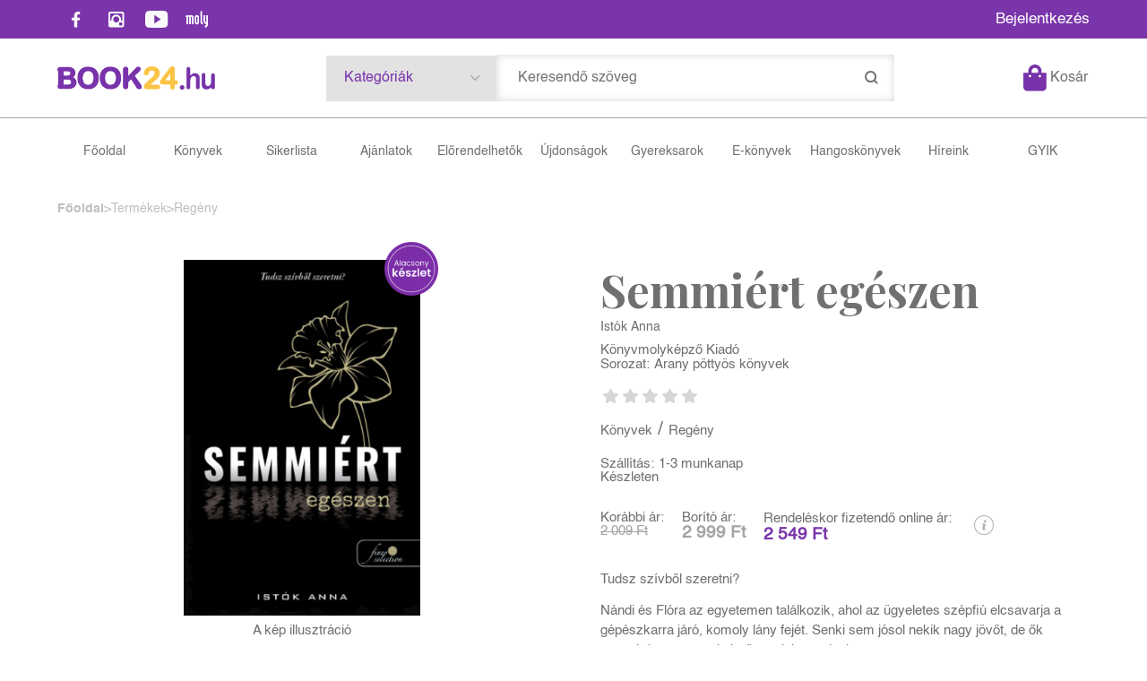

--- FILE ---
content_type: text/html; charset=utf-8
request_url: https://book24.hu/konyv/regeny/semmiert-egeszen/
body_size: 18401
content:


<!DOCTYPE html>
<html lang="hu" xmlns="http://www.w3.org/1999/xhtml" xmlns:fb="http://ogp.me/ns/fb#">
    <head><title>
	Könyv: Istók Anna: Semmiért egészen
</title><meta charset="utf-8" />
<meta property="og:locale" content="hu_HU" />
<meta property="og:title" content="Könyv: Istók Anna: Semmiért egészen" />
<meta property="og:url" content="https://book24.hu/konyv/regeny/semmiert-egeszen/" />
<link rel="canonical" href="https://book24.hu/konyv/regeny/semmiert-egeszen" />
<meta property="og:type" content="website"/>
<meta property="og:site_name" content="Könyv webáruház, online könyváruház, könyvesbolt - Book24" />
<meta property="fb:app_id" content="1191904134704593"/>
<meta property="og:image" content="https://book24.hu/img/boritok_cover/Konyvmolykepzo/semmiert_egeszen_cover.jpg" />
<meta property="og:description" content="Tudsz szívből szeretni?
Nándi és Flóra az egyetemen találkozik, ahol az ügyeletes szépfiú elcsavarja a gépészkarra járó, komoly lány fejét. Senki sem jósol nekik nagy jövőt, de ők egymásba szeretnek és..." />
<meta name="description" content="Tudsz szívből szeretni?
Nándi és Flóra az egyetemen találkozik, ahol az ügyeletes szépfiú elcsavarja a gépészkarra járó, komoly lány fejét. Senki sem jósol nekik nagy jövőt, de ők egymásba szeretnek és..." />
<meta name="viewport" content="width=device-width, initial-scale=1, minimal-ui" />
<meta name="dc.language" content="hu" />
<meta name="dc.source" content="https://book24.hu/konyv/regeny/semmiert-egeszen/" />
<meta name="dc.title" content="Könyv: Istók Anna: Semmiért egészen" />
<meta name="dc.subject" content="Könyv: Istók Anna: Semmiért egészen" />
<meta name="dc.description" content="Tudsz szívből szeretni?
Nándi és Flóra az egyetemen találkozik, ahol az ügyeletes szépfiú elcsavarja a gépészkarra járó, komoly lány fejét. Senki sem jósol nekik nagy jövőt, de ők egymásba szeretnek és..." />
<meta name="dc.format" content="text/html" />
<meta name="dc.type" content="Text" />
<link rel='icon' type='image/x-icon' href='https://book24.hu/favicon.ico'>
<link rel='apple-touch-icon' href='https://book24.hu/apple-touch-icon.png'>
<link href='/content/RBSlider2/RBSlider2-2.8.9.css' rel='preload' as='style' />
<link href='/Content/rb-4.5.5.css' rel='preload' as='style' />
<link href='/Content/rb-controls-2.5.3.css' rel='preload' as='style' />
<link href='/Content/rb-section-1.5.6.css' rel='preload' as='style' />
<link href='/Content/rb-shop-3.0.3.css' rel='preload' as='style' />
<link href='/Content/Site-2.6.1.css' rel='preload' as='style' />
<noscript>
Nincs engedélyezve a javascript.
</noscript>
<script src='/Scripts/jquery-3.6.0.min.js' type="b5b8f5bff2162188f94ade71-text/javascript"></script>
<script src='/Scripts/encoder.js' type="b5b8f5bff2162188f94ade71-text/javascript"></script>
<script src='/Scripts/rb-4.2.6.js' type="b5b8f5bff2162188f94ade71-text/javascript"></script>
<script src='/Scripts/rb-controls-1.8.5.js' type="b5b8f5bff2162188f94ade71-text/javascript"></script>

<script type="b5b8f5bff2162188f94ade71-text/javascript">window.dataLayer = window.dataLayer || [];function gtag(){dataLayer.push(arguments);}gtag("consent", "default",{ "ad_storage": "denied","ad_user_data": "denied","ad_personalization": "denied","analytics_storage": "denied","functionality_storage": "denied","personalization_storage": "denied","security_storage": "granted"});</script>

<!-- Google Tag Manager -->
<script type="b5b8f5bff2162188f94ade71-text/javascript">(function(w,d,s,l,i){w[l]=w[l]||[];w[l].push({'gtm.start':
new Date().getTime(),event:'gtm.js'});var f=d.getElementsByTagName(s)[0],j=d.createElement(s),dl=l!='dataLayer'?'&l='+l:'';j.async=true;j.src=
'https://www.googletagmanager.com/gtm.js?id='+i+dl;f.parentNode.insertBefore(j,f);
})(window,document,'script','dataLayer','GTM-5GWLT47');</script>
<!-- End Google Tag Manager -->

<script async src='https://www.googletagmanager.com/gtag/js?id=G-XT3P4NTEJT' type="b5b8f5bff2162188f94ade71-text/javascript"></script> <script type="b5b8f5bff2162188f94ade71-text/javascript"> window.dataLayer = window.dataLayer || [];
function gtag(){dataLayer.push(arguments);} gtag('js', new Date());
gtag('get', 'G-XT3P4NTEJT', 'client_id', (clientID) => { saveClientId(clientID,"")});
gtag('get', 'G-XT3P4NTEJT', 'session_id', (id) => { saveClientId("",id)});
function saveClientId(clientID,sessionId) {
if(clientID){
RBSetCookie("RBgClientId", clientID, 0);
}
if(sessionId){
RBSetCookie("RBgSessionId", sessionId, 0);
}
}
</script>

<script type="application/ld+json">
{"@context": "https://schema.org","@type": "WebSite",
"url": "https://book24.hu/",
"potentialAction": {"@type": "SearchAction","target": 
{"@type": "EntryPoint","urlTemplate": "https://book24.hu/talalati-lista?kulcsszo={search_term_string}&rs=sitelinks_searchbox"},
"query-input": "required name=search_term_string"}}</script>


<script src='/Scripts/rb-shop-1.8.5.js' type="b5b8f5bff2162188f94ade71-text/javascript"></script>
<script src='/Scripts/jquery-ui-1.13.1.min.js' type="b5b8f5bff2162188f94ade71-text/javascript"></script>
<script src='/Content/entertotab/entertotab.1.0.1.js' type="b5b8f5bff2162188f94ade71-text/javascript"></script>
<script src='/Content/messagebox/jquery.alerts.1.1.1.js' type="b5b8f5bff2162188f94ade71-text/javascript"></script>
<script src='/Scripts/jquery.timers-1.2.js' type="b5b8f5bff2162188f94ade71-text/javascript"></script>
<script src='/content/RBSlider2/RBSlider2-2.8.9.js' type="b5b8f5bff2162188f94ade71-text/javascript"></script>

<script src='/content/SwipeEvent/jquery.event.move.1.3.2.js' type="b5b8f5bff2162188f94ade71-text/javascript"></script>
<script src='/content/SwipeEvent/jquery.event.swipe.0.5.js' type="b5b8f5bff2162188f94ade71-text/javascript"></script>

<link rel='stylesheet' href='/content/RBSidebar/rbsidebar-1.0.6.css' type='text/css' media='screen' />

<link rel='stylesheet' type='text/css' href='/content/Msg/jquery.msg.css' />
<script src='/content/Msg/jquery.center.min.js' type="b5b8f5bff2162188f94ade71-text/javascript"></script>
<script src='/content/Msg/jquery.msg.min.1.0.8.js' type="b5b8f5bff2162188f94ade71-text/javascript"></script>

<script type="b5b8f5bff2162188f94ade71-text/javascript">
function RBAjaxLoadDivInit() {
}
function RBConfirmFuncUser(confirm, functionYes, functionNo) {
RBConfirmFunc("Figyelem", confirm, "Rendben", "Mégsem",functionYes,"",functionNo);
}
</script>
<script type="b5b8f5bff2162188f94ade71-text/javascript">
$(document).ready(function () {
RBMediaState_Resize([{'azon':'Mobile', 'width':568 }, {'azon':'Tablet', 'width':1140 }, {'azon':'Desktop', 'width':0 }])
});
</script>


<link href='/Content/messagebox/jquery.alerts.css' rel='stylesheet' type='text/css' />
<link href='/Content/jQueryUICss/ui-lightness/jquery-ui-1.7.2.custom.css' rel='stylesheet' type='text/css' />
<link rel='stylesheet' href='/content/RBSlider2/RBSlider2-2.8.9.css' type='text/css' />

<link href='/Content/rb-4.5.5.css' rel='stylesheet' type='text/css' />
<link href='/Content/rb-controls-2.5.3.css' rel='stylesheet' type='text/css' />

<link href='/Content/rb-section-1.5.6.css' rel='stylesheet' type='text/css' />
<link href='/Content/rb-shop-3.0.3.css' rel='stylesheet' type='text/css' />
<link href='/Content/Site-2.6.1.css' rel='stylesheet' type='text/css' />
</head>
    <body class='body_root body_Home body_Home_ProductDetail body_others body_guest body_isdesktop'>
        <div id='fb-root'></div>
<script type="b5b8f5bff2162188f94ade71-text/javascript">
window.fbAsyncInit = function() {
FB.init({
appId  : '1191904134704593',
status : true,
cookie : true,
xfbml  : true,
oauth : true
});
};
</script>
<script type="b5b8f5bff2162188f94ade71-text/javascript">(function(d, s, id) {
var js, fjs = d.getElementsByTagName(s)[0];
if (d.getElementById(id)) {return;}
js = d.createElement(s); js.id = id;
js.src = '//connect.facebook.net/hu_HU/all.js#xfbml=1&appId=1191904134704593';
fjs.parentNode.insertBefore(js, fjs);
}(document, 'script', 'facebook-jssdk'));
</script>

<script src='https://www.youtube.com/iframe_api' type="b5b8f5bff2162188f94ade71-text/javascript"></script>
<script type="b5b8f5bff2162188f94ade71-text/javascript">
window.dataLayer = window.dataLayer || [];
window.dataLayer.push({
'event': 'content view',
'content_id': '178593'
});
</script>

<!-- Google Tag Manager (noscript) -->
<noscript><iframe src="https://www.googletagmanager.com/ns.html?id=GTM-5GWLT47"
height="0" width="0" style="display:none;visibility:hidden"></iframe></noscript>
<!-- End Google Tag Manager (noscript) -->

<div id='rb_dialog'>
</div>
<div  class='popup_panel_container'>
<div id='rb-overlay' class='rb-overlay divonclick' style='display: none' onclick="if (!window.__cfRLUnblockHandlers) return false; javascript: RBBodyOverlayClick()" data-cf-modified-b5b8f5bff2162188f94ade71-="">
</div>
<div id='rb-spec1overlay' class='rb-overlay rb-specoverlay divonclick' style='display: none' onclick="if (!window.__cfRLUnblockHandlers) return false; javascript: RBSpecBodyOverlayClick(&quot;1&quot;)" data-cf-modified-b5b8f5bff2162188f94ade71-="">
</div>
<script type="b5b8f5bff2162188f94ade71-text/javascript">
$(document).ready(function () {
$('.rb-overlay').on('touchmove', function(e){ 
if (e.preventDefault)
e.preventDefault();
RBStopEvent(e);
});
});
</script>

<div id='rb-loading-overlay'  style='display: none'>
<div  class='rb-loading-overlay-msg'>
</div>
</div>

<div  class='main_rbinfo_panel'>
<div id='popup-rbinfo_panel' class='popup-rbinfo_panel popup_panel rb-popuppanel-disabled'>
<div  class='popup_panel_wrapper'>
<div class='popup-rbinfo_panel_closebutton popup_panel_closebutton divonclick' onclick="if (!window.__cfRLUnblockHandlers) return false; javascript: RBBodyOverlayClick(); return false;" data-cf-modified-b5b8f5bff2162188f94ade71-="">
</div>
<div id='popup-rbinfo_panel_body' class='popup-rbinfo_panel_body popup_panel_body'  tabindex=0>
</div>
</div>
</div>

</div>
<div  class='main_rbimage_panel'>
<div id='popup-rbimage_panel' class='popup-rbimage_panel popup_panel rb-popuppanel-disabled divonclick' onclick="if (!window.__cfRLUnblockHandlers) return false; javascript: RBBodyOverlayClick();" data-cf-modified-b5b8f5bff2162188f94ade71-="">
<div  class='popup_panel_wrapper'>
<div class='popup-rbimage_panel_closebutton popup_panel_closebutton divonclick' onclick="if (!window.__cfRLUnblockHandlers) return false; javascript: RBBodyOverlayClick(); return false;" data-cf-modified-b5b8f5bff2162188f94ade71-="">
</div>
<div id='popup-rbimage_panel_body' class='popup-rbimage_panel_body popup_panel_body'  tabindex=0>
</div>
</div>
</div>

</div>
<div  class='main_menu_login_panel'>
<div id='popup-login_panel' class='popup-login_panel popup_panel rb-popuppanel-disabled'>
<div  class='popup_panel_wrapper'>
<div class='popup-login_panel_closebutton popup_panel_closebutton divonclick' onclick="if (!window.__cfRLUnblockHandlers) return false; javascript: RBBodyOverlayClick(); return false;" data-cf-modified-b5b8f5bff2162188f94ade71-="">
</div>
<div id='popup-login_panel_body' class='popup-login_panel_body popup_panel_body'  tabindex=0>
</div>
</div>
</div>

</div>
<div  class='main_menu_register_panel'>
<div id='popup-register_panel' class='popup-register_panel popup_panel rb-popuppanel-disabled'>
<div  class='popup_panel_wrapper'>
<div class='popup-register_panel_closebutton popup_panel_closebutton divonclick' onclick="if (!window.__cfRLUnblockHandlers) return false; javascript: RBBodyOverlayClick(); return false;" data-cf-modified-b5b8f5bff2162188f94ade71-="">
</div>
<div id='popup-register_panel_body' class='popup-register_panel_body popup_panel_body'  tabindex=0>
</div>
</div>
</div>

</div>
<div  class='main_menu_search_panel'>
<div id='popup-search_panel' class='popup-search_panel popup_panel rb-popuppanel-disabled'>
<div  class='popup_panel_wrapper'>
<div class='popup-search_panel_closebutton popup_panel_closebutton divonclick' onclick="if (!window.__cfRLUnblockHandlers) return false; javascript: RBBodyOverlayClick(); return false;" data-cf-modified-b5b8f5bff2162188f94ade71-="">
</div>
<div id='popup-search_panel_body' class='popup-search_panel_body popup_panel_body'  tabindex=0>
</div>
</div>
</div>

</div>
<div  class='main_menu_input_panel'>
<div id='popup-input-popup_panel' class='popup-input-popup_panel popup_panel input_popupinput_panel rb-popuppanel-disabled'>
<div  class='popup_panel_wrapper'>
<div class='popup-input-popup_panel_closebutton popup_panel_closebutton divonclick' onclick="if (!window.__cfRLUnblockHandlers) return false; javascript: RBBodyOverlayClick(); return false;" data-cf-modified-b5b8f5bff2162188f94ade71-="">
</div>
<div id='popup-input-popup_panel_body' class='popup-input-popup_panel_body popup_panel_body'  tabindex=0>
</div>
</div>
</div>

</div>
<div  class='main_menu_detail_panel'>
<div id='popup-detail_panel' class='popup-detail_panel popup_panel rb-popuppanel-disabled'>
<div  class='popup_panel_wrapper'>
<div class='popup-detail_panel_closebutton popup_panel_closebutton divonclick' onclick="if (!window.__cfRLUnblockHandlers) return false; javascript: RBBodyOverlayClick(); return false;" data-cf-modified-b5b8f5bff2162188f94ade71-="">
</div>
<div id='popup-detail_panel_body' class='popup-detail_panel_body popup_panel_body'  tabindex=0>
</div>
</div>
</div>

</div>
<div  class='main_menu_videogallery_panel'>
<div id='popup-videogallery_panel' class='popup-videogallery_panel popup_panel rb-popuppanel-disabled'>
<div  class='popup_panel_wrapper'>
<div class='popup-videogallery_panel_closebutton popup_panel_closebutton divonclick' onclick="if (!window.__cfRLUnblockHandlers) return false; javascript: RBBodyOverlayClick(); return false;" data-cf-modified-b5b8f5bff2162188f94ade71-="">
</div>
<div id='popup-videogallery_panel_body' class='popup-videogallery_panel_body popup_panel_body'  tabindex=0>
</div>
</div>
</div>

</div>
<div  class='main_menu_crop_panel'>
<div id='popup-rb_crop_panel' class='popup-rb_crop_panel popup_panel rb-popuppanel-disabled'>
<div  class='popup_panel_wrapper'>
<div class='popup-rb_crop_panel_closebutton popup_panel_closebutton divonclick' onclick="if (!window.__cfRLUnblockHandlers) return false; RBSpecBodyOverlayClick(&quot;1&quot;); return false;" data-cf-modified-b5b8f5bff2162188f94ade71-="">
</div>
<div id='popup-rb_crop_panel_body' class='popup-rb_crop_panel_body popup_panel_body'  tabindex=0>
</div>
</div>
</div>

</div>
<div  class='main_menu_extra_panel'>
<div id='popup-extra_panel' class='popup-extra_panel popup_panel rb-popuppanel-disabled'>
<div  class='popup_panel_wrapper'>
<div class='popup-extra_panel_closebutton popup_panel_closebutton divonclick' onclick="if (!window.__cfRLUnblockHandlers) return false; javascript: RBBodyOverlayClick(); return false;" data-cf-modified-b5b8f5bff2162188f94ade71-="">
</div>
<div id='popup-extra_panel_body' class='popup-extra_panel_body popup_panel_body'  tabindex=0>
</div>
</div>
</div>

</div>
<div  class='main_menu_extranew_panel'>
<div id='popup-extranew_panel' class='popup-extranew_panel popup_panel rb-popuppanel-disabled'>
<div  class='popup_panel_wrapper'>
<div id='popup-extranew_panel_body' class='popup-extranew_panel_body popup_panel_body'  tabindex=0>
</div>
</div>
</div>

</div>
<div id='popupdata-panel' class='popupdata-panel specpopup_panel rb-popuppanel-disabled'>
</div>

<div  class='mini_menu_category_panel'>
<div id='popup-productcategories_full_panel' class='popup-productcategories_full_panel popup_panel rb-popuppanel-disabled'>
<div  class='popup_panel_wrapper'>
<div class='popup-productcategories_full_panel_closebutton popup_panel_closebutton divonclick' onclick="if (!window.__cfRLUnblockHandlers) return false; javascript: RBBodyOverlayClick(); return false;" data-cf-modified-b5b8f5bff2162188f94ade71-="">
</div>
<div id='popup-productcategories_full_panel_body' class='popup-productcategories_full_panel_body popup_panel_body'  tabindex=0>
</div>
</div>
</div>

</div>
<div  class='popup_basket_panel'>
<div id='popup-popupbasket_full_panel' class='popup-popupbasket_full_panel popup_panel rb-popuppanel-disabled'>
<div  class='popup_panel_wrapper'>
<div class='popup-popupbasket_full_panel_closebutton popup_panel_closebutton divonclick' onclick="if (!window.__cfRLUnblockHandlers) return false; javascript: RBBodyOverlayClick(); return false;" data-cf-modified-b5b8f5bff2162188f94ade71-="">
</div>
<div id='popup-popupbasket_full_panel_body' class='popup-popupbasket_full_panel_body popup_panel_body'  tabindex=0>
</div>
</div>
</div>

</div>


</div>

<div  class='popuploginbutton_hidden' style='display: none'>
<div  class='popup_full popup-login_full'>
<div  class='popup_buttons'>
<div class='popup-login_button popup-login_button_on popup_button popup_button_on divonclick' onclick="if (!window.__cfRLUnblockHandlers) return false; javascript: RBBodyOverlayClick(); RBRemoveClass(&quot;.popup-login_panel&quot;,&quot;rb-popuppanel-disabled&quot;); RBAddClass(&quot;.popup-login_panel&quot;,&quot;rb-popuppanel-visibled&quot;); RBAjax_LoadDiv(&quot;/Account/LogOnInfo&quot;,&quot;popup-login_panel_body&quot;, &quot;&quot;,&quot;&quot;,&quot;&quot;); RBBodyOverlayOn(); RBAddClass(&quot;.popup-login_button_off&quot;, &quot;rb-overlay-click&quot;); SetVisible(&quot;.popup_button_on&quot;); SetDisable(&quot;.popup_button_off&quot;); SetVisible(&quot;.popup-login_full .popup-login_button_off&quot;); SetDisable(&quot;.popup-login_full .popup-login_button_on&quot;);  return false;" title='Bejelentkezés' data-cf-modified-b5b8f5bff2162188f94ade71-="">
</div>
<div class='popup-login_button popup-login_button_off popup_button popup_button_off divonclick' style='display: none' onclick="if (!window.__cfRLUnblockHandlers) return false; javascript: RBBodyOverlayOff();  return false;" title='Bejelentkezés' data-cf-modified-b5b8f5bff2162188f94ade71-="">
</div>
</div>
</div>

</div>
<div  class='popupregisterbutton_hidden' style='display: none'>
<div  class='popup_full popup-register_full'>
<div  class='popup_buttons'>
<div class='popup-register_button popup-register_button_on popup_button popup_button_on divonclick' onclick="if (!window.__cfRLUnblockHandlers) return false; javascript: RBBodyOverlayClick(); RBRemoveClass(&quot;.popup-register_panel&quot;,&quot;rb-popuppanel-disabled&quot;); RBAddClass(&quot;.popup-register_panel&quot;,&quot;rb-popuppanel-visibled&quot;); RBAjax_LoadDiv(&quot;/Account/ChildRegister&quot;,&quot;popup-register_panel_body&quot;, &quot;&quot;,&quot;&quot;,&quot;&quot;); RBBodyOverlayOn(); RBAddClass(&quot;.popup-register_button_off&quot;, &quot;rb-overlay-click&quot;); SetVisible(&quot;.popup_button_on&quot;); SetDisable(&quot;.popup_button_off&quot;); SetVisible(&quot;.popup-register_full .popup-register_button_off&quot;); SetDisable(&quot;.popup-register_full .popup-register_button_on&quot;);  return false;" title='Regisztrálás' data-cf-modified-b5b8f5bff2162188f94ade71-="">
</div>
<div class='popup-register_button popup-register_button_off popup_button popup_button_off divonclick' style='display: none' onclick="if (!window.__cfRLUnblockHandlers) return false; javascript: RBBodyOverlayOff();  return false;" title='Regisztrálás' data-cf-modified-b5b8f5bff2162188f94ade71-="">
</div>
</div>
</div>

</div>
<div class='rb-scrolltop divonclick' onclick="if (!window.__cfRLUnblockHandlers) return false; RBScrollToId(&quot;container&quot;)" data-cf-modified-b5b8f5bff2162188f94ade71-="">
</div>

<script src='/content/RBParallax/RBParallax-1.0.9.js' type="b5b8f5bff2162188f94ade71-text/javascript"></script>

<script type="b5b8f5bff2162188f94ade71-text/javascript">
var PrgParallaxController;
$(document).ready(function () {
// init controller
PrgParallaxController = new RBParallaxController()
PrgParallaxController.AddTopClassItem('', 'body', RBGetWindowsHeight(), 'rb-scrolltop-show');
});
</script>

<div  class='rb_shop_additempopup-full disableitem'>
</div>


        <script type="b5b8f5bff2162188f94ade71-text/javascript">
            $(document).ready(function ($) {
                PrgParallaxController.AddTopClassItem("", "#container", "50", "rb-top100");
            });
	    </script>
        <div id="container">
            
            
              <div id="rbsidebar-menupanel" class="rbsidebar_panel rbsidebar_panel_disabled">
                <div class="menu menu_sidebar">
                  <div class="menu_items">
                    <div  class='main_menu_login'>
<div  class='popup_full popup-login_full'>
<div  class='popup_buttons'>
<div class='popup-login_link popup-login_button_on popup_link popup_button_on divonclick' onclick="if (!window.__cfRLUnblockHandlers) return false; RBSessionRedirectUrl(&quot;f01a7ea3-3324-4c67-8982-40d8073cbd3d&quot;, &quot;https://book24.hu/konyv/regeny/semmiert-egeszen/&quot;, &quot;RBSession-Login&quot;, &quot;1&quot;);" title='Bejelentkezés' data-cf-modified-b5b8f5bff2162188f94ade71-="">
<div  class='popup_button_title'>
Bejelentkezés
</div>
</div>
</div>
</div>

</div>
<div  class='menu_divitem main_menu_books'>
<div class='menu_item rbmenuh2'>
<div class='menu_divitem_click divonclick' onclick="if (!window.__cfRLUnblockHandlers) return false; javascript: RBBodyOverlayClick(); RBRemoveClass(&quot;.popup-extra_panel&quot;,&quot;rb-popuppanel-disabled&quot;); RBAddClass(&quot;.popup-extra_panel&quot;,&quot;rb-popuppanel-visibled&quot;); RBAjax_LoadChildDiv(&quot;/Home/ProductCategories&quot;,&quot;&quot;,&quot;popup-extra_panel_body&quot;, &quot;&quot;,&quot;&quot;,&quot;&quot;); RBBodyOverlayOn(); " title='Kategóriák' data-cf-modified-b5b8f5bff2162188f94ade71-="">
<div  class='menu_divitem_info'>
<div  class='menu_divitem_title-image'>

</div>
<div  class='menu_divitem_title'>
Kategóriák
</div>
</div>
</div>
</div>
</div>

<div  class='menu_divitem main_menu_search'>
<div class='menu_item rbmenuh2'>
<a href="https://book24.hu/katalogus" title='Keresés' >
<div  class='menu_divitem_image'>
</div>
<div  class='menu_divitem_info'>
<div  class='menu_divitem_title'>
Keresés
</div>
</div>
</a>
</div>
</div>

<div  class='main_menu_top'>
<div  class='menu_divitem'>
<div class='menu_item rbmenuh2'>
<a href="https://book24.hu/" title='Főoldal ' >
<div  class='menu_divitem_image'>
</div>
<div  class='menu_divitem_info'>
<div  class='menu_divitem_title'>
Főoldal 
</div>
</div>
</a>
</div>
</div>

<div  class='menu_divitem'>
<div class='menu_item rbmenuh2'>
<a href="https://book24.hu/konyvek" title='Könyvek' >
<div  class='menu_divitem_image'>
</div>
<div  class='menu_divitem_info'>
<div  class='menu_divitem_title'>
Könyvek
</div>
</div>
</a>
</div>
</div>

<div  class='menu_divitem'>
<div class='menu_item rbmenuh2'>
<a href="https://book24.hu/sikerlista" title='Sikerlista' >
<div  class='menu_divitem_image'>
</div>
<div  class='menu_divitem_info'>
<div  class='menu_divitem_title'>
Sikerlista
</div>
</div>
</a>
</div>
</div>

<div  class='menu_divitem'>
<div class='menu_item rbmenuh2'>
<a href="https://book24.hu/akcioink" title='Ajánlatok ' >
<div  class='menu_divitem_image'>
</div>
<div  class='menu_divitem_info'>
<div  class='menu_divitem_title'>
Ajánlatok 
</div>
</div>
</a>
</div>
</div>

<div  class='menu_divitem'>
<div class='menu_item rbmenuh2'>
<a href="https://book24.hu/konyvlista/elorendelhetok" title='Előrendelhetők' >
<div  class='menu_divitem_image'>
</div>
<div  class='menu_divitem_info'>
<div  class='menu_divitem_title'>
Előrendelhetők
</div>
</div>
</a>
</div>
</div>

<div  class='menu_divitem'>
<div class='menu_item rbmenuh2'>
<a href="https://book24.hu/konyvlista/ujdonsagaink" title='Újdonságok' >
<div  class='menu_divitem_image'>
</div>
<div  class='menu_divitem_info'>
<div  class='menu_divitem_title'>
Újdonságok
</div>
</div>
</a>
</div>
</div>

<div  class='menu_divitem'>
<div class='menu_item rbmenuh2'>
<a href="https://book24.hu/gyerekkonyv-ajanlo" title='Gyereksarok ' >
<div  class='menu_divitem_image'>
</div>
<div  class='menu_divitem_info'>
<div  class='menu_divitem_title'>
Gyereksarok 
</div>
</div>
</a>
</div>
</div>

<div  class='menu_divitem'>
<div class='menu_item rbmenuh2'>
<a href="https://book24.hu/ekonyveim" title='E-könyvek' >
<div  class='menu_divitem_image'>
</div>
<div  class='menu_divitem_info'>
<div  class='menu_divitem_title'>
E-könyvek
</div>
</div>
</a>
</div>
</div>

<div  class='menu_divitem'>
<div class='menu_item rbmenuh2'>
<a href="https://book24.hu/hangoskonyveim" title='Hangoskönyvek' >
<div  class='menu_divitem_image'>
</div>
<div  class='menu_divitem_info'>
<div  class='menu_divitem_title'>
Hangoskönyvek
</div>
</div>
</a>
</div>
</div>

<div  class='menu_divitem'>
<div class='menu_item rbmenuh2'>
<a href="https://book24.hu/hirek" title='Híreink' >
<div  class='menu_divitem_image'>
</div>
<div  class='menu_divitem_info'>
<div  class='menu_divitem_title'>
Híreink
</div>
</div>
</a>
</div>
</div>

<div  class='menu_divitem'>
<div class='menu_item rbmenuh2'>
<a href="https://book24.hu/gyakran-ismetelt-kerdesek" title='GYIK ' >
<div  class='menu_divitem_image'>
</div>
<div  class='menu_divitem_info'>
<div  class='menu_divitem_title'>
GYIK 
</div>
</div>
</a>
</div>
</div>

</div>

                  </div>
                </div>
              </div>
            
            <div id="page"  class='page page_Home page_Home_ProductDetail page_others'>
                <div id="header">
                    <div id="site-name">
                      
                        <div class="baseheader_main">
                          <div class="baseheader_line0">
                            <div class="baseheader_linefull">
                              <div class="baseheader_left">
                                <div  class='main_menu_social'>
<div  class='socialinfo-full'>
<div class='socialinfo-item socialinfo-item-fb divonclick' onclick="if (!window.__cfRLUnblockHandlers) return false; RBLoadPage(&quot;https://www.facebook.com/book24hu&quot;,&quot;_blank&quot;);" title='Facebook' data-cf-modified-b5b8f5bff2162188f94ade71-="">
</div>
<div class='socialinfo-item socialinfo-item-instagram divonclick' onclick="if (!window.__cfRLUnblockHandlers) return false; RBLoadPage(&quot;https://www.instagram.com/book24hu/&quot;,&quot;_blank&quot;);" title='Instagram' data-cf-modified-b5b8f5bff2162188f94ade71-="">
</div>
<div class='socialinfo-item socialinfo-item-youtube divonclick' onclick="if (!window.__cfRLUnblockHandlers) return false; RBLoadPage(&quot;https://www.youtube.com/channel/UCVHplE2QHkUMRbB91gXY2ug&quot;,&quot;_blank&quot;);" title='YouTube' data-cf-modified-b5b8f5bff2162188f94ade71-="">
</div>
<div class='socialinfo-item socialinfo-item-moly divonclick' onclick="if (!window.__cfRLUnblockHandlers) return false; RBLoadPage(&quot;https://moly.hu/tagok/book24_konyvaruhaz&quot;,&quot;_blank&quot;);" title='Moly' data-cf-modified-b5b8f5bff2162188f94ade71-="">
</div>
</div>

</div>

                              </div>
                              <div class="baseheader_center">
                                <div  class='header_mainpage'>
<div  class='rb-sectiongroup_full'>
<div  class='rb-itemgroup rb-itemgroup-Header'>
<div id='e8197b35-5dc7-4abf-a60f-7f47df5ee0e7' class='rb-itemgroup-items newsitemmaster-id-11'>
<div  class='newsitem-editfull newsitem-id-16 newsitem-editfull-firstsectionitem'>
<div id='rb-section-topbanner' class='rb-section rb-section-news rb-section-topbanner'>
<div  class='rb-section-body'>
<div  class='rb-section-slideritem rb-section-slideritem-news rb-section-slideritem-news-nobackgroundimage'>
<script type="b5b8f5bff2162188f94ade71-text/javascript">
$(document).ready(function () {
$('.newsitem-id-16').addClass('rb2-sectionslider-empty');
});
</script>


</div>

</div>
</div>

</div>
</div>
</div>

</div>
</div>

                              </div>
                              <div class="baseheader_right">
                                <div  class='menu_divitem main_menu_login2'>
<div class='menu_item rbmenuh2'>
<div class='menu_divitem_click divonclick' onclick="if (!window.__cfRLUnblockHandlers) return false; RBSessionRedirectUrl(&quot;4e9296d2-b646-41ef-9d63-cf37ceff84c6&quot;, &quot;https://book24.hu/konyv/regeny/semmiert-egeszen/&quot;, &quot;RBSession-Login&quot;, &quot;1&quot;);" title='Bejelentkezés' data-cf-modified-b5b8f5bff2162188f94ade71-="">
<div  class='menu_divitem_info'>
<div  class='menu_divitem_title-image'>

</div>
<div  class='menu_divitem_title'>
Bejelentkezés
</div>
</div>
</div>
</div>
</div>


                              </div>
                            </div>
                          </div>
                          <div class="baseheader_line1">
                            <div class="baseheader_linefull">
                              <div class="baseheader_mini">
                                <div id='rbsidebar-menubutton' class='rbsidebar_button'>
</div>
<script type="b5b8f5bff2162188f94ade71-text/javascript">
$(document).ready(function () {
$('#rbsidebar-menubutton').RBSidebar('rbsidebar-menupanel','push','');
});
</script>


                              </div>
                              <div class="baseheader_left">
                                <div class="baseheader2" onclick="if (!window.__cfRLUnblockHandlers) return false; window.location = '/'" data-cf-modified-b5b8f5bff2162188f94ade71-="">
                                </div>
                                
                              </div>
                              <div class="baseheader_right">
                                <div class="baseheader_right1">
                                  <div class="menu_items">
                                    <div  class='menu_divitem menu_haschildmenu'>
<div class='menu_item menu_firstitem rbmenuh2'>
<div  class='menu_divitem_image'>
</div>
<div  class='menu_divitem_info'>
<div  class='menu_divitem_title'>
Kategóriák
</div>
</div>
</div>
<div  class='menu_childitems menu_childitems_disable'>
<div  class='menu_divitem'>
<div class='menu_item rbmenuh2'>
<a href="https://book24.hu/konyvek/ajandekkartya" >
<div  class='menu_divitem_image'>
</div>
<div  class='menu_divitem_info'>
<div  class='menu_divitem_title'>
Ajándékkártya
</div>
</div>
</a>
</div>
</div>

<div  class='menu_divitem'>
<div class='menu_item rbmenuh2'>
<a href="https://book24.hu/konyvek/albumok" >
<div  class='menu_divitem_image'>
</div>
<div  class='menu_divitem_info'>
<div  class='menu_divitem_title'>
Albumok
</div>
</div>
</a>
</div>
</div>

<div  class='menu_divitem'>
<div class='menu_item rbmenuh2'>
<a href="https://book24.hu/konyvek/cd" >
<div  class='menu_divitem_image'>
</div>
<div  class='menu_divitem_info'>
<div  class='menu_divitem_title'>
CD
</div>
</div>
</a>
</div>
</div>

<div  class='menu_divitem'>
<div class='menu_item rbmenuh2'>
<a href="https://book24.hu/konyvek/csalad-es-szulok" >
<div  class='menu_divitem_image'>
</div>
<div  class='menu_divitem_info'>
<div  class='menu_divitem_title'>
Család és szülők
</div>
</div>
</a>
</div>
</div>

<div  class='menu_divitem'>
<div class='menu_item rbmenuh2'>
<a href="https://book24.hu/konyvek/diafilm" >
<div  class='menu_divitem_image'>
</div>
<div  class='menu_divitem_info'>
<div  class='menu_divitem_title'>
Diafilm
</div>
</div>
</a>
</div>
</div>

<div  class='menu_divitem'>
<div class='menu_item rbmenuh2'>
<a href="https://book24.hu/konyvek/drama" >
<div  class='menu_divitem_image'>
</div>
<div  class='menu_divitem_info'>
<div  class='menu_divitem_title'>
Dráma
</div>
</div>
</a>
</div>
</div>

<div  class='menu_divitem'>
<div class='menu_item rbmenuh2'>
<a href="https://book24.hu/konyvek/dvd-filmek" >
<div  class='menu_divitem_image'>
</div>
<div  class='menu_divitem_info'>
<div  class='menu_divitem_title'>
DVD Filmek
</div>
</div>
</a>
</div>
</div>

<div  class='menu_divitem'>
<div class='menu_item rbmenuh2'>
<a href="https://book24.hu/konyvek/egyeb-termekek" >
<div  class='menu_divitem_image'>
</div>
<div  class='menu_divitem_info'>
<div  class='menu_divitem_title'>
Egyéb termékek
</div>
</div>
</a>
</div>
</div>

<div  class='menu_divitem'>
<div class='menu_item rbmenuh2'>
<a href="https://book24.hu/konyvek/eletmod" >
<div  class='menu_divitem_image'>
</div>
<div  class='menu_divitem_info'>
<div  class='menu_divitem_title'>
Életmód
</div>
</div>
</a>
</div>
</div>

<div  class='menu_divitem'>
<div class='menu_item rbmenuh2'>
<a href="https://book24.hu/konyvek/eletrajz" >
<div  class='menu_divitem_image'>
</div>
<div  class='menu_divitem_info'>
<div  class='menu_divitem_title'>
Életrajz
</div>
</div>
</a>
</div>
</div>

<div  class='menu_divitem'>
<div class='menu_item rbmenuh2'>
<a href="https://book24.hu/konyvek/erotikus" >
<div  class='menu_divitem_image'>
</div>
<div  class='menu_divitem_info'>
<div  class='menu_divitem_title'>
Erotikus
</div>
</div>
</a>
</div>
</div>

<div  class='menu_divitem'>
<div class='menu_item rbmenuh2'>
<a href="https://book24.hu/konyvek/ezoteria" >
<div  class='menu_divitem_image'>
</div>
<div  class='menu_divitem_info'>
<div  class='menu_divitem_title'>
Ezotéria
</div>
</div>
</a>
</div>
</div>

<div  class='menu_divitem'>
<div class='menu_item rbmenuh2'>
<a href="https://book24.hu/konyvek/fantasy" >
<div  class='menu_divitem_image'>
</div>
<div  class='menu_divitem_info'>
<div  class='menu_divitem_title'>
Fantasy
</div>
</div>
</a>
</div>
</div>

<div  class='menu_divitem'>
<div class='menu_item rbmenuh2'>
<a href="https://book24.hu/konyvek/filozofia-254" >
<div  class='menu_divitem_image'>
</div>
<div  class='menu_divitem_info'>
<div  class='menu_divitem_title'>
Filozófia
</div>
</div>
</a>
</div>
</div>

<div  class='menu_divitem'>
<div class='menu_item rbmenuh2'>
<a href="https://book24.hu/konyvek/gasztronomia" >
<div  class='menu_divitem_image'>
</div>
<div  class='menu_divitem_info'>
<div  class='menu_divitem_title'>
Gasztronómia
</div>
</div>
</a>
</div>
</div>

<div  class='menu_divitem'>
<div class='menu_item rbmenuh2'>
<a href="https://book24.hu/konyvek/gazdasagi-kozeleti-politikai" >
<div  class='menu_divitem_image'>
</div>
<div  class='menu_divitem_info'>
<div  class='menu_divitem_title'>
Gazdasági, közéleti, politikai
</div>
</div>
</a>
</div>
</div>

<div  class='menu_divitem'>
<div class='menu_item rbmenuh2'>
<a href="https://book24.hu/konyvek/gyerek" >
<div  class='menu_divitem_image'>
</div>
<div  class='menu_divitem_info'>
<div  class='menu_divitem_title'>
Gyerek
</div>
</div>
</a>
</div>
</div>

<div  class='menu_divitem'>
<div class='menu_item rbmenuh2'>
<a href="https://book24.hu/konyvek/gyerekkonyvek" >
<div  class='menu_divitem_image'>
</div>
<div  class='menu_divitem_info'>
<div  class='menu_divitem_title'>
Gyerekkönyvek
</div>
</div>
</a>
</div>
</div>

<div  class='menu_divitem'>
<div class='menu_item rbmenuh2'>
<a href="https://book24.hu/konyvek/gyerekneveles-279" >
<div  class='menu_divitem_image'>
</div>
<div  class='menu_divitem_info'>
<div  class='menu_divitem_title'>
Gyereknevelés
</div>
</div>
</a>
</div>
</div>

<div  class='menu_divitem'>
<div class='menu_item rbmenuh2'>
<a href="https://book24.hu/konyvek/hangoskonyv" >
<div  class='menu_divitem_image'>
</div>
<div  class='menu_divitem_info'>
<div  class='menu_divitem_title'>
Hangoskönyv
</div>
</div>
</a>
</div>
</div>

<div  class='menu_divitem'>
<div class='menu_item rbmenuh2'>
<a href="https://book24.hu/konyvek/harry-potter" >
<div  class='menu_divitem_image'>
</div>
<div  class='menu_divitem_info'>
<div  class='menu_divitem_title'>
Harry Potter
</div>
</div>
</a>
</div>
</div>

<div  class='menu_divitem'>
<div class='menu_item rbmenuh2'>
<a href="https://book24.hu/konyvek/hobby-szabadido" >
<div  class='menu_divitem_image'>
</div>
<div  class='menu_divitem_info'>
<div  class='menu_divitem_title'>
Hobby, szabadidő
</div>
</div>
</a>
</div>
</div>

<div  class='menu_divitem'>
<div class='menu_item rbmenuh2'>
<a href="https://book24.hu/konyvek/horror-8" >
<div  class='menu_divitem_image'>
</div>
<div  class='menu_divitem_info'>
<div  class='menu_divitem_title'>
Horror
</div>
</div>
</a>
</div>
</div>

<div  class='menu_divitem'>
<div class='menu_item rbmenuh2'>
<a href="https://book24.hu/konyvek/humor" >
<div  class='menu_divitem_image'>
</div>
<div  class='menu_divitem_info'>
<div  class='menu_divitem_title'>
Humor
</div>
</div>
</a>
</div>
</div>

<div  class='menu_divitem'>
<div class='menu_item rbmenuh2'>
<a href="https://book24.hu/konyvek/idegen-nyelvu" >
<div  class='menu_divitem_image'>
</div>
<div  class='menu_divitem_info'>
<div  class='menu_divitem_title'>
Idegen nyelvű
</div>
</div>
</a>
</div>
</div>

<div  class='menu_divitem'>
<div class='menu_item rbmenuh2'>
<a href="https://book24.hu/konyvek/ifjusagi" >
<div  class='menu_divitem_image'>
</div>
<div  class='menu_divitem_info'>
<div  class='menu_divitem_title'>
Ifjúsági
</div>
</div>
</a>
</div>
</div>

<div  class='menu_divitem'>
<div class='menu_item rbmenuh2'>
<a href="https://book24.hu/konyvek/ismeretterjeszto-374" >
<div  class='menu_divitem_image'>
</div>
<div  class='menu_divitem_info'>
<div  class='menu_divitem_title'>
Ismeretterjesztő
</div>
</div>
</a>
</div>
</div>

<div  class='menu_divitem'>
<div class='menu_item rbmenuh2'>
<a href="https://book24.hu/konyvek/kalandregenyek" >
<div  class='menu_divitem_image'>
</div>
<div  class='menu_divitem_info'>
<div  class='menu_divitem_title'>
Kalandregények
</div>
</div>
</a>
</div>
</div>

<div  class='menu_divitem'>
<div class='menu_item rbmenuh2'>
<a href="https://book24.hu/konyvek/karacsony" >
<div  class='menu_divitem_image'>
</div>
<div  class='menu_divitem_info'>
<div  class='menu_divitem_title'>
Karácsony
</div>
</div>
</a>
</div>
</div>

<div  class='menu_divitem'>
<div class='menu_item rbmenuh2'>
<a href="https://book24.hu/konyvek/kartyak" >
<div  class='menu_divitem_image'>
</div>
<div  class='menu_divitem_info'>
<div  class='menu_divitem_title'>
Kártyák
</div>
</div>
</a>
</div>
</div>

<div  class='menu_divitem'>
<div class='menu_item rbmenuh2'>
<a href="https://book24.hu/konyvek/kepregenyek" >
<div  class='menu_divitem_image'>
</div>
<div  class='menu_divitem_info'>
<div  class='menu_divitem_title'>
Képregények
</div>
</div>
</a>
</div>
</div>

<div  class='menu_divitem'>
<div class='menu_item rbmenuh2'>
<a href="https://book24.hu/konyvek/kert-haz-otthon" >
<div  class='menu_divitem_image'>
</div>
<div  class='menu_divitem_info'>
<div  class='menu_divitem_title'>
Kert, ház, otthon
</div>
</div>
</a>
</div>
</div>

<div  class='menu_divitem'>
<div class='menu_item rbmenuh2'>
<a href="https://book24.hu/konyvek/krimi" >
<div  class='menu_divitem_image'>
</div>
<div  class='menu_divitem_info'>
<div  class='menu_divitem_title'>
Krimi
</div>
</div>
</a>
</div>
</div>

<div  class='menu_divitem'>
<div class='menu_item rbmenuh2'>
<a href="https://book24.hu/konyvek/kulturtortenet" >
<div  class='menu_divitem_image'>
</div>
<div  class='menu_divitem_info'>
<div  class='menu_divitem_title'>
Kultúrtörténet
</div>
</div>
</a>
</div>
</div>

<div  class='menu_divitem'>
<div class='menu_item rbmenuh2'>
<a href="https://book24.hu/konyvek/lexikon-enciklopedia" >
<div  class='menu_divitem_image'>
</div>
<div  class='menu_divitem_info'>
<div  class='menu_divitem_title'>
Lexikon, enciklopédia
</div>
</div>
</a>
</div>
</div>

<div  class='menu_divitem'>
<div class='menu_item rbmenuh2'>
<a href="https://book24.hu/konyvek/mesekonyv" >
<div  class='menu_divitem_image'>
</div>
<div  class='menu_divitem_info'>
<div  class='menu_divitem_title'>
Mesekönyv
</div>
</div>
</a>
</div>
</div>

<div  class='menu_divitem'>
<div class='menu_item rbmenuh2'>
<a href="https://book24.hu/konyvek/muveszet" >
<div  class='menu_divitem_image'>
</div>
<div  class='menu_divitem_info'>
<div  class='menu_divitem_title'>
Művészet
</div>
</div>
</a>
</div>
</div>

<div  class='menu_divitem'>
<div class='menu_item rbmenuh2'>
<a href="https://book24.hu/konyvek/naptarak" >
<div  class='menu_divitem_image'>
</div>
<div  class='menu_divitem_info'>
<div  class='menu_divitem_title'>
Naptárak
</div>
</div>
</a>
</div>
</div>

<div  class='menu_divitem'>
<div class='menu_item rbmenuh2'>
<a href="https://book24.hu/konyvek/noknek" >
<div  class='menu_divitem_image'>
</div>
<div  class='menu_divitem_info'>
<div  class='menu_divitem_title'>
Nőknek
</div>
</div>
</a>
</div>
</div>

<div  class='menu_divitem'>
<div class='menu_item rbmenuh2'>
<a href="https://book24.hu/konyvek/nyelvkonyv-szotar" >
<div  class='menu_divitem_image'>
</div>
<div  class='menu_divitem_info'>
<div  class='menu_divitem_title'>
Nyelvkönyv, szótár
</div>
</div>
</a>
</div>
</div>

<div  class='menu_divitem'>
<div class='menu_item rbmenuh2'>
<a href="https://book24.hu/konyvek/onfejleszto-konyvek" >
<div  class='menu_divitem_image'>
</div>
<div  class='menu_divitem_info'>
<div  class='menu_divitem_title'>
Önfejlesztő könyvek
</div>
</div>
</a>
</div>
</div>

<div  class='menu_divitem'>
<div class='menu_item rbmenuh2'>
<a href="https://book24.hu/konyvek/papir-iroszer" >
<div  class='menu_divitem_image'>
</div>
<div  class='menu_divitem_info'>
<div  class='menu_divitem_title'>
Papír, írószer
</div>
</div>
</a>
</div>
</div>

<div  class='menu_divitem'>
<div class='menu_item rbmenuh2'>
<a href="https://book24.hu/konyvek/paranormalis" >
<div  class='menu_divitem_image'>
</div>
<div  class='menu_divitem_info'>
<div  class='menu_divitem_title'>
Paranormális
</div>
</div>
</a>
</div>
</div>

<div  class='menu_divitem'>
<div class='menu_item rbmenuh2'>
<a href="https://book24.hu/konyvek/parkapcsolat-szerelem" >
<div  class='menu_divitem_image'>
</div>
<div  class='menu_divitem_info'>
<div  class='menu_divitem_title'>
Párkapcsolat, szerelem
</div>
</div>
</a>
</div>
</div>

<div  class='menu_divitem'>
<div class='menu_item rbmenuh2'>
<a href="https://book24.hu/konyvek/pszichologia-406" >
<div  class='menu_divitem_image'>
</div>
<div  class='menu_divitem_info'>
<div  class='menu_divitem_title'>
Pszichológia
</div>
</div>
</a>
</div>
</div>

<div  class='menu_divitem'>
<div class='menu_item rbmenuh2'>
<a href="https://book24.hu/konyvek/regeny" >
<div  class='menu_divitem_image'>
</div>
<div  class='menu_divitem_info'>
<div  class='menu_divitem_title'>
Regény
</div>
</div>
</a>
</div>
</div>

<div  class='menu_divitem'>
<div class='menu_item rbmenuh2'>
<a href="https://book24.hu/konyvek/romantikus" >
<div  class='menu_divitem_image'>
</div>
<div  class='menu_divitem_info'>
<div  class='menu_divitem_title'>
Romantikus
</div>
</div>
</a>
</div>
</div>

<div  class='menu_divitem'>
<div class='menu_item rbmenuh2'>
<a href="https://book24.hu/konyvek/science-fiction" >
<div  class='menu_divitem_image'>
</div>
<div  class='menu_divitem_info'>
<div  class='menu_divitem_title'>
Science fiction
</div>
</div>
</a>
</div>
</div>

<div  class='menu_divitem'>
<div class='menu_item rbmenuh2'>
<a href="https://book24.hu/konyvek/sport" >
<div  class='menu_divitem_image'>
</div>
<div  class='menu_divitem_info'>
<div  class='menu_divitem_title'>
Sport
</div>
</div>
</a>
</div>
</div>

<div  class='menu_divitem'>
<div class='menu_item rbmenuh2'>
<a href="https://book24.hu/konyvek/szakacskonyv-409" >
<div  class='menu_divitem_image'>
</div>
<div  class='menu_divitem_info'>
<div  class='menu_divitem_title'>
Szakácskönyv
</div>
</div>
</a>
</div>
</div>

<div  class='menu_divitem'>
<div class='menu_item rbmenuh2'>
<a href="https://book24.hu/konyvek/szakkonyvek" >
<div  class='menu_divitem_image'>
</div>
<div  class='menu_divitem_info'>
<div  class='menu_divitem_title'>
Szakkönyvek
</div>
</div>
</a>
</div>
</div>

<div  class='menu_divitem'>
<div class='menu_item rbmenuh2'>
<a href="https://book24.hu/konyvek/szepirodalom" >
<div  class='menu_divitem_image'>
</div>
<div  class='menu_divitem_info'>
<div  class='menu_divitem_title'>
Szépirodalom
</div>
</div>
</a>
</div>
</div>

<div  class='menu_divitem'>
<div class='menu_item rbmenuh2'>
<a href="https://book24.hu/konyvek/szorakoztato-irodalom" >
<div  class='menu_divitem_image'>
</div>
<div  class='menu_divitem_info'>
<div  class='menu_divitem_title'>
Szórakoztató irodalom
</div>
</div>
</a>
</div>
</div>

<div  class='menu_divitem'>
<div class='menu_item rbmenuh2'>
<a href="https://book24.hu/konyvek/tankonyvek-segedkonyvek" >
<div  class='menu_divitem_image'>
</div>
<div  class='menu_divitem_info'>
<div  class='menu_divitem_title'>
Tankönyvek, segédkönyvek
</div>
</div>
</a>
</div>
</div>

<div  class='menu_divitem'>
<div class='menu_item rbmenuh2'>
<a href="https://book24.hu/konyvek/tarsadalomtudomany" >
<div  class='menu_divitem_image'>
</div>
<div  class='menu_divitem_info'>
<div  class='menu_divitem_title'>
Társadalomtudomány
</div>
</div>
</a>
</div>
</div>

<div  class='menu_divitem'>
<div class='menu_item rbmenuh2'>
<a href="https://book24.hu/konyvek/tarsasjatekok" >
<div  class='menu_divitem_image'>
</div>
<div  class='menu_divitem_info'>
<div  class='menu_divitem_title'>
Társasjátékok
</div>
</div>
</a>
</div>
</div>

<div  class='menu_divitem'>
<div class='menu_item rbmenuh2'>
<a href="https://book24.hu/konyvek/taskak" >
<div  class='menu_divitem_image'>
</div>
<div  class='menu_divitem_info'>
<div  class='menu_divitem_title'>
Táskák
</div>
</div>
</a>
</div>
</div>

<div  class='menu_divitem'>
<div class='menu_item rbmenuh2'>
<a href="https://book24.hu/konyvek/terkepek" >
<div  class='menu_divitem_image'>
</div>
<div  class='menu_divitem_info'>
<div  class='menu_divitem_title'>
Térképek
</div>
</div>
</a>
</div>
</div>

<div  class='menu_divitem'>
<div class='menu_item rbmenuh2'>
<a href="https://book24.hu/konyvek/thriller" >
<div  class='menu_divitem_image'>
</div>
<div  class='menu_divitem_info'>
<div  class='menu_divitem_title'>
Thriller
</div>
</div>
</a>
</div>
</div>

<div  class='menu_divitem'>
<div class='menu_item rbmenuh2'>
<a href="https://book24.hu/konyvek/tortenelmi" >
<div  class='menu_divitem_image'>
</div>
<div  class='menu_divitem_info'>
<div  class='menu_divitem_title'>
Történelmi
</div>
</div>
</a>
</div>
</div>

<div  class='menu_divitem'>
<div class='menu_item rbmenuh2'>
<a href="https://book24.hu/konyvek/tudomanyos-konyvek" >
<div  class='menu_divitem_image'>
</div>
<div  class='menu_divitem_info'>
<div  class='menu_divitem_title'>
Tudományos könyvek
</div>
</div>
</a>
</div>
</div>

<div  class='menu_divitem'>
<div class='menu_item rbmenuh2'>
<a href="https://book24.hu/konyvek/utazas" >
<div  class='menu_divitem_image'>
</div>
<div  class='menu_divitem_info'>
<div  class='menu_divitem_title'>
Utazás
</div>
</div>
</a>
</div>
</div>

<div  class='menu_divitem'>
<div class='menu_item rbmenuh2'>
<a href="https://book24.hu/konyvek/vallas-mitologia" >
<div  class='menu_divitem_image'>
</div>
<div  class='menu_divitem_info'>
<div  class='menu_divitem_title'>
Vallás, mitológia
</div>
</div>
</a>
</div>
</div>

<div  class='menu_divitem'>
<div class='menu_item rbmenuh2'>
<a href="https://book24.hu/konyvek/vegyes" >
<div  class='menu_divitem_image'>
</div>
<div  class='menu_divitem_info'>
<div  class='menu_divitem_title'>
Vegyes
</div>
</div>
</a>
</div>
</div>

<div  class='menu_divitem'>
<div class='menu_item rbmenuh2'>
<a href="https://book24.hu/konyvek/young-adult" >
<div  class='menu_divitem_image'>
</div>
<div  class='menu_divitem_info'>
<div  class='menu_divitem_title'>
Young Adult
</div>
</div>
</a>
</div>
</div>


</div>
</div>




<div  class='main_menu_search-inpuut'>

<form action='/talalati-lista' method='Post' name='mySearchForm' id='mySearchForm'>
<input id="search" maxlength="50" name="search" placeholder=" Keresendő szöveg" type="text" value="" />
<input class='search_button' type='submit' value='' />
</form>
<script type="b5b8f5bff2162188f94ade71-text/javascript">
$(document).ready(function () {
SetTextItemPlaceHolder($('#search'), 0);
});
</script>

</div>

                                  </div>
                                </div>
                                <div class="baseheader_right2">
                                  <div class="menu_items">
                                    <div class='main_menu_search divonclick' onclick="if (!window.__cfRLUnblockHandlers) return false; RBLoadPage(&quot;https://book24.hu/konyvek&quot;)" title='Keresés' data-cf-modified-b5b8f5bff2162188f94ade71-="">
<div  class='main_menu_search-image'>

</div>
</div>
<div id='rb_basketmini_ajax'>
<div class='basket_refresh_button divonclick' style='display:none' onclick="if (!window.__cfRLUnblockHandlers) return false; RB_Basket_Refresh(&quot;https://book24.hu/WebDataShopInfoGrid/BasketRefresh&quot;,&quot;&quot;,&quot;rb_basket_ajax&quot;,&quot;rb_basketmini_ajax&quot;,&quot;rb_basketcheckout_ajax&quot;,&quot;0&quot;,&quot;1&quot;);; RBStopEvent(event);" data-cf-modified-b5b8f5bff2162188f94ade71-="">
</div>
<div class='basket_main basket_mini basket_empty' onclick="if (!window.__cfRLUnblockHandlers) return false; RBMessage(&quot;A kosár üres&quot;)" title='A kosár üres' data-cf-modified-b5b8f5bff2162188f94ade71-="">
<div  class='basket_image'>
</div>
<div  class='basket_titlefull'>
<div  class='basket_title'>
Kosár
</div>
</div>

</div>
</div>


                                  </div>
                                </div>
                              </div>
                            </div>
                          </div>
                          <div class="baseheader_line2">
                            <div class="baseheader_linefull">
                              <div class="menu_items">
                                <div  class='menu_divitem'>
<div class='menu_item menu_firstitem rbmenuh2'>
<a href="https://book24.hu/" >
<div  class='menu_divitem_image'>
</div>
<div  class='menu_divitem_info'>
<div  class='menu_divitem_title'>
Főoldal 
</div>
</div>
</a>
</div>
</div>

<div  class='menu_divitem'>
<div class='menu_item rbmenuh2'>
<a href="https://book24.hu/konyvek" >
<div  class='menu_divitem_image'>
</div>
<div  class='menu_divitem_info'>
<div  class='menu_divitem_title'>
Könyvek
</div>
</div>
</a>
</div>
</div>

<div  class='menu_divitem'>
<div class='menu_item rbmenuh2'>
<a href="https://book24.hu/sikerlista" >
<div  class='menu_divitem_image'>
</div>
<div  class='menu_divitem_info'>
<div  class='menu_divitem_title'>
Sikerlista
</div>
</div>
</a>
</div>
</div>

<div  class='menu_divitem'>
<div class='menu_item rbmenuh2'>
<a href="https://book24.hu/akcioink" >
<div  class='menu_divitem_image'>
</div>
<div  class='menu_divitem_info'>
<div  class='menu_divitem_title'>
Ajánlatok 
</div>
</div>
</a>
</div>
</div>

<div  class='menu_divitem'>
<div class='menu_item rbmenuh2'>
<a href="https://book24.hu/konyvlista/elorendelhetok" >
<div  class='menu_divitem_image'>
</div>
<div  class='menu_divitem_info'>
<div  class='menu_divitem_title'>
Előrendelhetők
</div>
</div>
</a>
</div>
</div>

<div  class='menu_divitem'>
<div class='menu_item rbmenuh2'>
<a href="https://book24.hu/konyvlista/ujdonsagaink" >
<div  class='menu_divitem_image'>
</div>
<div  class='menu_divitem_info'>
<div  class='menu_divitem_title'>
Újdonságok
</div>
</div>
</a>
</div>
</div>

<div  class='menu_divitem'>
<div class='menu_item rbmenuh2'>
<a href="https://book24.hu/gyerekkonyv-ajanlo" >
<div  class='menu_divitem_image'>
</div>
<div  class='menu_divitem_info'>
<div  class='menu_divitem_title'>
Gyereksarok 
</div>
</div>
</a>
</div>
</div>

<div  class='menu_divitem'>
<div class='menu_item rbmenuh2'>
<a href="https://book24.hu/ekonyveim" >
<div  class='menu_divitem_image'>
</div>
<div  class='menu_divitem_info'>
<div  class='menu_divitem_title'>
E-könyvek
</div>
</div>
</a>
</div>
</div>

<div  class='menu_divitem'>
<div class='menu_item rbmenuh2'>
<a href="https://book24.hu/hangoskonyveim" >
<div  class='menu_divitem_image'>
</div>
<div  class='menu_divitem_info'>
<div  class='menu_divitem_title'>
Hangoskönyvek
</div>
</div>
</a>
</div>
</div>

<div  class='menu_divitem'>
<div class='menu_item rbmenuh2'>
<a href="https://book24.hu/hirek" >
<div  class='menu_divitem_image'>
</div>
<div  class='menu_divitem_info'>
<div  class='menu_divitem_title'>
Híreink
</div>
</div>
</a>
</div>
</div>

<div  class='menu_divitem'>
<div class='menu_item rbmenuh2'>
<a href="https://book24.hu/gyakran-ismetelt-kerdesek" >
<div  class='menu_divitem_image'>
</div>
<div  class='menu_divitem_info'>
<div  class='menu_divitem_title'>
GYIK 
</div>
</div>
</a>
</div>
</div>





                              </div>
                            </div>
                          </div>
                        </div>
                      
                    </div>
                </div>
                <div id="content-section">
                    <div id="main-full">
                        <div id="main-body">
                            <div id="main">
                                <div  class='pagenavigator'   itemprop='itemList' itemscope itemtype='https://schema.org/BreadcrumbList'>
<div  class='pagenavigator_item pagenavigator_item_first'  itemprop='itemListElement' itemscope itemtype='https://schema.org/ListItem'>
<meta itemprop="position" content="1" />
<meta itemprop="name" content="Főoldal" />
<a itemscope itemtype='https://schema.org/WebPage' itemprop='item' itemid='https://book24.hu/' href='https://book24.hu/'>Főoldal</a></div>
<div  class='pagenavigator_item-delim'>

</div>
<div  class='pagenavigator_item'  itemprop='itemListElement' itemscope itemtype='https://schema.org/ListItem'>
<meta itemprop="position" content="2" />
<meta itemprop="name" content="Termékek" />
<a itemscope itemtype='https://schema.org/WebPage' itemprop='item' itemid='https://book24.hu/konyvek' href='https://book24.hu/konyvek'>Termékek</a></div>
<div  class='pagenavigator_item-delim'>

</div>
<div  class='pagenavigator_item'  itemprop='itemListElement' itemscope itemtype='https://schema.org/ListItem'>
<meta itemprop="position" content="3" />
<meta itemprop="name" content="Regény" />
<a itemscope itemtype='https://schema.org/WebPage' itemprop='item' itemid='https://book24.hu/konyvek/regeny' href='https://book24.hu/konyvek/regeny'>Regény</a></div>
</div>

                                

 <div class="detail_mainpage productdetail_mainpage">
   <div class="rb-sectiongroup_full">
     <div class="rb-home_mainpage-work-main">
       <div  class='rb-itemgroup rb-itemgroup-ProductDetail'>
<div id='a0c13dd2-12c1-41a5-aa92-b4afcfd80844' class='rb-itemgroup-items newsitemmaster-id-7'>
<div  class='newsitem-editfull newsitem-id-7 newsitem-editfull-firstsectionitem'>
<div id='rb-section-detail' class='rb-section rb-section-detail'>
<div  class='rb-section-body'>
<div  class='rb-section-detail'>
<div  class='rb-section-detail-header'>
</div>
<div  class='detail-full'>
<div class='alexwebdatainfogrid_detail alexdata_nopreviewfile'  ><div class='alexwebdatainfogrid_display_sufix'  ></div><div class='alexwebdatainfogrid_alexdata_detail_top'  ><div class='alexwebdatainfogrid_alexdata_detail_top_alexdata_detail_left'  ><div class='alexwebdatainfogrid_fullimage'  ><div  class='product_vote-178593 productvote'>
<div  class='voteitems-full voteitems-full-before'>
<div  class='voteitems showvote-before'>
<div class='voteitem vote-no vote-before' onclick="if (!window.__cfRLUnblockHandlers) return false; RBMessage('Csak bejelentkezett felhasználó szavazhat'); RBStopEvent(event); return false;" title='Csak bejelentkezett felhasználó szavazhat' data-cf-modified-b5b8f5bff2162188f94ade71-="">
</div>
<div class='voteitem vote-no vote-before' onclick="if (!window.__cfRLUnblockHandlers) return false; RBMessage('Csak bejelentkezett felhasználó szavazhat'); RBStopEvent(event); return false;" title='Csak bejelentkezett felhasználó szavazhat' data-cf-modified-b5b8f5bff2162188f94ade71-="">
</div>
<div class='voteitem vote-no vote-before' onclick="if (!window.__cfRLUnblockHandlers) return false; RBMessage('Csak bejelentkezett felhasználó szavazhat'); RBStopEvent(event); return false;" title='Csak bejelentkezett felhasználó szavazhat' data-cf-modified-b5b8f5bff2162188f94ade71-="">
</div>
<div class='voteitem vote-no vote-before' onclick="if (!window.__cfRLUnblockHandlers) return false; RBMessage('Csak bejelentkezett felhasználó szavazhat'); RBStopEvent(event); return false;" title='Csak bejelentkezett felhasználó szavazhat' data-cf-modified-b5b8f5bff2162188f94ade71-="">
</div>
<div class='voteitem vote-no vote-before' onclick="if (!window.__cfRLUnblockHandlers) return false; RBMessage('Csak bejelentkezett felhasználó szavazhat'); RBStopEvent(event); return false;" title='Csak bejelentkezett felhasználó szavazhat' data-cf-modified-b5b8f5bff2162188f94ade71-="">
</div>
<script type="b5b8f5bff2162188f94ade71-text/javascript">
$(document).ready(function () {
VoteHoverCssChange('.product_vote-178593 .vote-before', 'vote-yes', 'vote-no','0');

});
</script>
</div>
</div>
</div>
<div class='alexwebdatainfogrid_thumbnail_url imageitem_body'  ><img class='alexwebdatainfogrid_thumbnail_url_img' alt='Semmiért egészen' src='/img/boritok_cover/Konyvmolykepzo/semmiert_egeszen_cover.jpg' border='0' /></div><div class='alexwebdatainfogrid_thumbnail_url_sufix'  ></div><div class='alexwebdatainfogrid_alexdata_image_inside'  ><div class='alexwebdatainfogrid_product-low-stock'  title='Már csak néhány darab maradt'></div></div></div><div class='alexwebdatainfogrid_alexdata_detail_left_image_illustration'  >A kép illusztráció</div></div><div class='alexwebdatainfogrid_alexdata_detail_top_alexdata_detail_right'  ><div class='alexwebdatainfogrid_alexdata_detail_top_alexdata_detail_right_header'  ><h1 class='alexwebdatainfogrid_detailheadernames rbh1'  ><span class='labelitem'  ><span class='alexwebdatainfogrid_name alexwebdatainfogrid_valueitem'  >Semmiért egészen</span></span></h1><h2 class='alexwebdatainfogrid_author_full rbh2'  ><div class='alexwebdatainfogrid_author'  ><div class='alexwebdatainfogrid_authoritem'  ><a class='link' href="/szerzo/istok-anna"  title='Istók Anna' >Istók Anna</a></div></div></h2><h4 class='alexwebdatainfogrid_manufacturer_full rbh4'  ><div class='alexwebdatainfogrid_manufacturer'  ><a class='link' href="https://book24.hu/kiado/konyvmolykepzo-kiado"  title='Könyvmolyképző Kiadó' >Könyvmolyképző Kiadó</a></div></h4><h4 class='alexwebdatainfogrid_series rbh4'  ><div class='alexwebdatainfogrid_series-title'  >Sorozat:</div><div class='alexwebdatainfogrid_seriesitem'  ><a class='link' href="https://book24.hu/sorozat/arany-pottyos-sorozat"  title='Arany pöttyös könyvek' >Arany pöttyös könyvek</a></div></h4></div><div  class='product_vote-178593 productvote'>
<div  class='voteitems-full voteitems-full-before'>
<div  class='voteitems showvote-before'>
<div class='voteitem vote-no vote-before' onclick="if (!window.__cfRLUnblockHandlers) return false; RBMessage('Csak bejelentkezett felhasználó szavazhat'); RBStopEvent(event); return false;" title='Csak bejelentkezett felhasználó szavazhat' data-cf-modified-b5b8f5bff2162188f94ade71-="">
</div>
<div class='voteitem vote-no vote-before' onclick="if (!window.__cfRLUnblockHandlers) return false; RBMessage('Csak bejelentkezett felhasználó szavazhat'); RBStopEvent(event); return false;" title='Csak bejelentkezett felhasználó szavazhat' data-cf-modified-b5b8f5bff2162188f94ade71-="">
</div>
<div class='voteitem vote-no vote-before' onclick="if (!window.__cfRLUnblockHandlers) return false; RBMessage('Csak bejelentkezett felhasználó szavazhat'); RBStopEvent(event); return false;" title='Csak bejelentkezett felhasználó szavazhat' data-cf-modified-b5b8f5bff2162188f94ade71-="">
</div>
<div class='voteitem vote-no vote-before' onclick="if (!window.__cfRLUnblockHandlers) return false; RBMessage('Csak bejelentkezett felhasználó szavazhat'); RBStopEvent(event); return false;" title='Csak bejelentkezett felhasználó szavazhat' data-cf-modified-b5b8f5bff2162188f94ade71-="">
</div>
<div class='voteitem vote-no vote-before' onclick="if (!window.__cfRLUnblockHandlers) return false; RBMessage('Csak bejelentkezett felhasználó szavazhat'); RBStopEvent(event); return false;" title='Csak bejelentkezett felhasználó szavazhat' data-cf-modified-b5b8f5bff2162188f94ade71-="">
</div>
<script type="b5b8f5bff2162188f94ade71-text/javascript">
$(document).ready(function () {
VoteHoverCssChange('.product_vote-178593 .vote-before', 'vote-yes', 'vote-no','0');

});
</script>
</div>
</div>
</div>
<h3 class='labelitem rbh3'  ><span class='alexwebdatainfogrid_categories alexwebdatainfogrid_valueitem'  ><div  class='productgroup-hierarchy'>
<div  class='productgrouplink'>
<a  href='/konyvek' >
Könyvek
</a>
</div>
<div  class='productgrouplink'>
<div  class='productgrouplink_separator'>
 / </div>
<a  href='/konyvek/regeny' >
Regény
</a>
</div>

</div>
</span></h3><div class='labelitem'  ><div class='alexwebdatainfogrid_shipping_title alexwebdatainfogrid_titleitem'  >Szállítás:</div><div class='alexwebdatainfogrid_shipping alexwebdatainfogrid_valueitem'  >1-3 munkanap</div></div><div class='labelitem'  ><div class='alexwebdatainfogrid_enableorder alexwebdatainfogrid_valueitem'  >Készleten</div></div><div class='alexwebdatainfogrid_alexdata_detail_infos'  ><div class='alexwebdatainfogrid_alexdata_prices'  ><div class='labelitem labelitem_origprice'  ><div class='alexwebdatainfogrid_origprice_title alexwebdatainfogrid_titleitem'  >Korábbi ár:</div><div class='alexwebdatainfogrid_origprice alexwebdatainfogrid_valueitem'  >2 009  Ft</div></div><div class='labelitem labelitem_retaileprice'  ><div class='alexwebdatainfogrid_retaileprice_title alexwebdatainfogrid_titleitem'  >Borító ár:</div><div class='alexwebdatainfogrid_retaileprice alexwebdatainfogrid_valueitem'  >2 999  Ft</div></div><div class='labelitem'  ><div class='alexwebdatainfogrid_onlineprice_title alexwebdatainfogrid_titleitem'  >Rendeléskor fizetendő online ár:</div><div class='alexwebdatainfogrid_onlineprice alexwebdatainfogrid_valueitem'  >2 549 Ft</div></div><div id='b77895b5-eb87-4b01-91f4-6a63a69f3dab' class='actionruleinfobutton-full divonclick' onclick="if (!window.__cfRLUnblockHandlers) return false; RBAddRemoveClass(&quot;#b77895b5-eb87-4b01-91f4-6a63a69f3dab&quot;, &quot;actionruleinfo-show&quot;); RBStopEvent(event); return false" data-cf-modified-b5b8f5bff2162188f94ade71-="">
<div  class='actionruleinfobutton-button'>

</div>
<div  class='actionruleinfobutton-body'>
<div  class='actionruleinfobutton-bodyclose'>

</div>
<div  class='actionruleinfobutton-bodymain'>
<p>Árakkal kapcsolatos információk:<br><br></p><p> </p><p><b>Borító ár:</b> A könyvön szereplő, a könyv kiadója által meghatározott ár</p><p><b>Korábbi ár:</b> Az elmúlt 30 nap legalacsonyabb ára</p><p><b>Rendeléskor fizetendő online ár:</b> A rendeléskor fizetendő ár</p><p><b>Bevezető ár:</b> Megjelenés előtt leadott megrendelésre érvényes ár</p><p><b>Kötött ár:</b> A terméknek az Árkötöttségi törvény alapján meghatározott legalacsonyabb eladási ára, melyből további kedvezmény nem adható.<div class='actionruleinfobutton-link divonclick' onclick="if (!window.__cfRLUnblockHandlers) return false; RBLoadPage(&quot;https://jogkodex.hu/jsz/2024_13_torveny_6486371?ts=kozlony#pl9%C2%A7&quot;,&quot;_blank&quot;); RBStopEvent(event); return false" data-cf-modified-b5b8f5bff2162188f94ade71-="">
(link)</div>
</p><p>A weboldalon feltüntetett minden ártípus bruttó ár.</p>
</div>
</div>
</div>
</div></div><div class='labelitem'  ><div class='alexwebdatainfogrid_shortdescription alexwebdatainfogrid_valueitem'  ><p>Tudsz szívből szeretni?</p>
<p>Nándi és Flóra az egyetemen találkozik, ahol az ügyeletes szépfiú elcsavarja a gépészkarra járó, komoly lány fejét. Senki sem jósol nekik nagy jövőt, de ők egymásba szeretnek és összeházasodnak.</p></div></div><div class='alexwebdatainfogrid_alexdata_detail_buttons'  ><div class='alexwebdatainfogrid_alexdata_detail_top_alexdata_detail_right_bookshoplink'  ><input type=button value='Kosárba' onClick="if (!window.__cfRLUnblockHandlers) return false; RB_Basket_AddItem(&quot;https://book24.hu/WebDataShopInfoGrid/BasketAddItem&quot;,&quot;178593&quot;,&quot;1&quot;,&quot;&quot;,&quot;&quot;,&quot;&quot;,&quot;&quot;,&quot;rb_basket_ajax&quot;,&quot;rb_basketmini_ajax&quot;,&quot;rb_basketcheckout_ajax&quot;,&quot;1&quot;,&quot;1&quot;,&quot;0&quot;,&quot;&quot;,&quot;&quot;,&quot;0&quot;,&quot;0&quot;,&quot;0&quot;,&quot;0&quot;,&quot;0&quot;,&quot;0&quot;,&quot;0&quot;,&quot;basket-additem-178593&quot;,&quot;&quot;); RBStopEvent(event); return false;" class='basket-additem basket-additem-178593' data-cf-modified-b5b8f5bff2162188f94ade71-="" /></div></div></div><div class='alexwebdatainfogrid_like listitem_like'  ><div id='24c19f18-0655-4fdc-97b6-0a7b0aa45c29' class='communalglobal'>
<div  class='communalglobal_fblike'>
</div>
<div  class='communalglobal_twitter'>
<a href='https://twitter.com/share?url=https%3A%2F%2Fbook24.hu%2Fkonyv%2Fregeny%2Fsemmiert-egeszen' class='twitter-share-button' data-count='none'>Tweet</a>
<script src='https://platform.twitter.com/widgets.js' type="b5b8f5bff2162188f94ade71-text/javascript"></script>

</div>
</div>
</div></div><div class='alexwebdatainfogrid_product-detail-footer'  ></div><div class='alexwebdatainfogrid_product-detail-tabpages'  ><div id='producttabbedpage' class='rb-tabbed-page'>
</div>
<script type="b5b8f5bff2162188f94ade71-text/javascript">
$(document).ready(function () {
$('#producttabbedpage').RBTabbedPage(0);
});
</script>
<div  class='rb-tabbed-pageitem rb-tabbed-producttabbedpage-items rb-tabbed-pageitem-disabled articletab-desc'>
<div  class='rb-tabbed-pageitem-data'>
Leírás
</div>
<div class='alexwebdatainfogrid_product-detail-datatab-full'  ><div class='alexwebdatainfogrid_product-detail-datatab-full-left'  ><div  class='bookdetails'>
<div class='labelitem'  ><div class='alexwebdatainfogrid_code_title alexwebdatainfogrid_titleitem'  >Raktári kód:</div><div class='alexwebdatainfogrid_code alexwebdatainfogrid_valueitem'  >178593</div></div><div class='labelitem'  ><div class='alexwebdatainfogrid_isbn_title alexwebdatainfogrid_titleitem'  >ISBN:</div><div class='alexwebdatainfogrid_isbn alexwebdatainfogrid_valueitem'  >9789634577478</div></div><div class='labelitem'  ><div class='alexwebdatainfogrid_ean_title alexwebdatainfogrid_titleitem'  >EAN:</div><div class='alexwebdatainfogrid_ean alexwebdatainfogrid_valueitem'  >9789634577478</div></div><div class='labelitem'  ><div class='alexwebdatainfogrid_issuedate_title alexwebdatainfogrid_titleitem'  >Megjelenés:</div><div class='alexwebdatainfogrid_issuedate alexwebdatainfogrid_valueitem'  >2019.</div></div><h5 class='labelitem'  ><div class='alexwebdatainfogrid_bindingtype_title alexwebdatainfogrid_titleitem'  >Kötésmód:</div><div class='alexwebdatainfogrid_bindingtype alexwebdatainfogrid_valueitem'  >kartonált</div></h5><div class='labelitem'  ><div class='alexwebdatainfogrid_pagenumber_title alexwebdatainfogrid_titleitem'  >Oldalszám:</div><div class='alexwebdatainfogrid_pagenumber alexwebdatainfogrid_valueitem'  >240</div></div><div class='labelitem'  ><div class='alexwebdatainfogrid_language_title alexwebdatainfogrid_titleitem'  >Nyelv:</div><div class='alexwebdatainfogrid_language alexwebdatainfogrid_valueitem'  >magyar</div></div>
</div>
</div><div class='alexwebdatainfogrid_product-detail-datatab-full-right'  ><div class='labelitem'  ><div class='alexwebdatainfogrid_fulldescription alexwebdatainfogrid_valueitem'  ><p>Tudsz szívből szeretni?</p><BR><p>Nándi és Flóra az egyetemen találkozik, ahol az ügyeletes szépfiú elcsavarja a gépészkarra járó, komoly lány fejét. Senki sem jósol nekik nagy jövőt, de ők egymásba szeretnek és összeházasodnak.<br>A felszínen minden ideális. De vajon milyen sérelmek, hazugságok rejlenek a látszólag tökéletes kapcsolat mélyén? Mi lesz, ha egy nap az egyensúly felborul?<br>Valaki hibázik. Valaki titkot rejteget. Valakit megcsalnak.<br>Valaki pedig nekiáll, hogy igazságot szolgáltasson.<br>Vajon ki lehet a titokzatos szerető, aki eléri, hogy Nándi szép lassan feladjon mindent: családot, lakást, munkát, karriert?<br>Vajon meddig éri meg bosszút állni, és mikortól kell megbocsátani?<br>Mindenki hibázik. Te is.<br>Nézz csak tükörbe, azt hiszed, tökéletes vagy?</p><BR><p>Istók Anna erős hangú, átütő erejű író, aki a nehéz élethelyzeteket érthetően és izgalmas olvasmányként tálalja. A lebilincselő regény egy házasság széthullásának története, melyben meglepő módon elevenedik meg a görög mondavilág egy alakja. A regényt felnőtt női olvasóknak ajánljuk.</p><BR><p>Éld át a történettel a megtisztulást!</p></div></div></div></div></div>
<div  class='rb-tabbed-pageitem rb-tabbed-producttabbedpage-items rb-tabbed-pageitem-disabled articletab-comment'>
<div  class='rb-tabbed-pageitem-data'>
Vélemények
</div>
<div  class='detail_comment comments_full'>
<div id='RBSlider2Comment-f09ffb7f-04b1-4267-9d2a-5e65cccd0419' class='rb2-slider-root rb2-slider-scroll rb2-slider-empty'>
<div  class='rb2-slider-header'>
<div  class='rb2-slider-header-refresh' style='display: none'>
</div>

</div>
<div  class='rb2-wrapper'>
<div id='RBSlider2Comment-f09ffb7f-04b1-4267-9d2a-5e65cccd0419-container' class='rb2-container'>
<div  class='rb2-slider-summary-full'>

</div>
<div id='RBSlider2Comment-f09ffb7f-04b1-4267-9d2a-5e65cccd0419-container-items' class='rb2-container-items rb2-slider-pagesize-8'>
<div  class='rb2-slider-pager-item rb2-slider-pager-item-0 rb2-slider-pager-item-firstinit'  data-page=0>
<div  class='rb2-slider-pager-item-main'>
</div>
</div>

</div>
</div>
</div>
<div  class='rb2-slider-footer'>
<div id='RBSlider2Comment-f09ffb7f-04b1-4267-9d2a-5e65cccd0419-pager' class='rb2-pager rb2-pager-bottom'>
<div  class='rb2-pager-item rb2-pager-item-link rb2-pager-item-disable rb2-pager-item-next rb2-pager-item-pagertype-scrolldownname rb2-pager-item-init'>
További hozzászólások betöltése
</div>
</div>


</div>
<div  class='rb2-slider-loading'>
</div>
</div>
<script type="b5b8f5bff2162188f94ade71-text/javascript">
$(document).ready(function () {
$('#RBSlider2Comment-f09ffb7f-04b1-4267-9d2a-5e65cccd0419').RBSlider2({
azon: 'RBSlider2Comment',
parameters: 'Product-13019',
transition: 'scroll',
swipetype: 'none',
totalitemcount: 0,
loadall: false,
pageSize: 8,
noFixData: true,
pagertype: 'ScrollDownName',
mediapagesizelist: [{'azon':'Mobile', 'width':568, 'pagesize':10}, {'azon':'Tablet', 'width':1140, 'pagesize':10}, {'azon':'Desktop', 'width': 0, 'pagesize':8}],
mediaState: 'Desktop',
orientationState: 'Landscape',
autoStart: false,
autoControls: false,
controllername: 'Comment',
prevstr: 'Előző',
nextstr: 'Következő',
ajaxurl: '/Image/GetRBSlider2Item'
});
});
</script>

<div id='comment_normal_new-product-13019' class='comment_normal_new'>
<div  class='comment_list_comment_header comment_header'>
<div id='comments'>
</div>

<div  class='comment_list_comment_newlink comment_newlink'>
<div  class='comment_newlink_image'>
</div>
<div  class='comment_newlink_item comment_newlink_link'>
</div>
</div>
<div class='clearfix'>&nbsp;</div>
</div>
<div  class='comment_list_comment_new comment_new'>
<div  class='inputform'>
<fieldset>
<div  class='inputpage_fields'>
<div  class='comment_inputpage_field inputpage_field comment_inputpage_field_description'>
<div  class='inputpage_textarea'>
<textarea class="input-readonly" id="commentlistboxid-description" maxlength="3000" name="description" onclick="if (!window.__cfRLUnblockHandlers) return false; javascript: $.msg({ content: &quot;Hozzászóláshoz kérjük, jelentkezz be!&quot;})" readonly="readonly" style="width:100%" data-cf-modified-b5b8f5bff2162188f94ade71-="">
</textarea>
</div>
</div>
</div>
<div  class='inputpage_buttons'>
</div>
</fieldset>
</div>
</div>
</div>

</div>
</div>
</div></div>
</div>

</div>

</div>
</div>

</div>
<div  class='newsitem-editfull newsitem-id-8'>
<div id='rb-section-otherproducts' class='rb-section rb-section-detaillinkslider rb-section-otherproducts'>
<div  class='rb-section-body'>
<div  class='rb-section-detaillinkslider'>
<div  class='rb-section-slideritem rb-section-slideritem- rb-section-slideritem--nobackgroundimage'>
<div id='RBSlider2-f9c39d3b-7a4c-4008-8368-8ca4692200b0' class='rb2-slider-root rb2-slider-scroll'>
<div  class='rb2-slider-header'>
<div  class='rb2-slider-title-full'>
<div  class='rb2-slider-title'>
A kategória további termékei
</div>
</div>
<div id='RBSlider2-f9c39d3b-7a4c-4008-8368-8ca4692200b0-pager' class='rb2-pager rb2-pager-top'>
<div  class='rb2-pager-item rb2-pager-item-link rb2-pager-item-disable rb2-pager-item-prev rb2-pager-item-pagertype-prevnext rb2-pager-item-init'>
</div>
<div  class='rb2-pager-item rb2-pager-item-link rb2-pager-item-disable rb2-pager-item-next rb2-pager-item-pagertype-prevnext rb2-pager-item-init'>
</div>
</div>

<div  class='rb2-slider-header-refresh' style='display: none'>
</div>

</div>
<div  class='rb2-wrapper'>
<div id='RBSlider2-f9c39d3b-7a4c-4008-8368-8ca4692200b0-container' class='rb2-container'>
<div  class='rb2-slider-summary-full'>

</div>
<div id='RBSlider2-f9c39d3b-7a4c-4008-8368-8ca4692200b0-container-items' class='rb2-container-items rb2-slider-pagesize-5 rb2-slider-totalitemcount-2100'>
<div  class='rb2-slider-pager-item rb2-slider-pager-item-0 rb2-slider-pager-item-firstinit' style='left: 0%;' data-page=0>
<div  class='rb2-slider-pager-item-main'>
<div  class='rb2-slider-item rb2-slider-item-1 rb2-slider-item-firstinit'>
<a href="/konyv/szepirodalom/tortenelmi-irodalom/boleyn-anna-egy-kiraly-rogeszmeje-124414"  ><div class='alexwebdatainfogrid'  ><div class='alexwebdatainfogrid_display_sufix'  ></div><div class='alexwebdatainfogrid_fullimage productstyle-nobackground'  ><div  class='product_vote-241171 productvote'>
<div  class='voteitems-full voteitems-full-before'>
<div  class='voteitems showvote-before'>
<div class='voteitem vote-no vote-before' onclick="if (!window.__cfRLUnblockHandlers) return false; RBMessage('Csak bejelentkezett felhasználó szavazhat'); RBStopEvent(event); return false;" title='Csak bejelentkezett felhasználó szavazhat' data-cf-modified-b5b8f5bff2162188f94ade71-="">
</div>
<div class='voteitem vote-no vote-before' onclick="if (!window.__cfRLUnblockHandlers) return false; RBMessage('Csak bejelentkezett felhasználó szavazhat'); RBStopEvent(event); return false;" title='Csak bejelentkezett felhasználó szavazhat' data-cf-modified-b5b8f5bff2162188f94ade71-="">
</div>
<div class='voteitem vote-no vote-before' onclick="if (!window.__cfRLUnblockHandlers) return false; RBMessage('Csak bejelentkezett felhasználó szavazhat'); RBStopEvent(event); return false;" title='Csak bejelentkezett felhasználó szavazhat' data-cf-modified-b5b8f5bff2162188f94ade71-="">
</div>
<div class='voteitem vote-no vote-before' onclick="if (!window.__cfRLUnblockHandlers) return false; RBMessage('Csak bejelentkezett felhasználó szavazhat'); RBStopEvent(event); return false;" title='Csak bejelentkezett felhasználó szavazhat' data-cf-modified-b5b8f5bff2162188f94ade71-="">
</div>
<div class='voteitem vote-no vote-before' onclick="if (!window.__cfRLUnblockHandlers) return false; RBMessage('Csak bejelentkezett felhasználó szavazhat'); RBStopEvent(event); return false;" title='Csak bejelentkezett felhasználó szavazhat' data-cf-modified-b5b8f5bff2162188f94ade71-="">
</div>
<script type="b5b8f5bff2162188f94ade71-text/javascript">
$(document).ready(function () {
VoteHoverCssChange('.product_vote-241171 .vote-before', 'vote-yes', 'vote-no','0');

});
</script>
</div>
</div>
</div>
<div class='alexwebdatainfogrid_thumbnail_url imageitem_body'  ><img class='alexwebdatainfogrid_thumbnail_url_img' alt='Boleyn Anna - Egy király rögeszméje' src='/content/2026/1/Product/preview/12902440_5.jpg' border='0' /></div><div class='alexwebdatainfogrid_thumbnail_url_sufix'  ></div></div><div class='alexwebdatainfogrid_info'  ><div  class='alexdata_header_shop'>
<div  class='alexdata_header_name-full'>
<h2  class='alexdata_header_name rbh1'>
Boleyn Anna - Egy király rögeszméje
</h2>
</div>
<div  class='alexdata_header_subname rbh2'>

</div>
<div class='labelitem'  ><div class='alexwebdatainfogrid_author alexwebdatainfogrid_valueitem'  >Alison Weir</div></div>
</div>
<div  class='alexdata_footer_shop'>
<div  class='alexdata_footer_shop_prices'>
<div  class='alexdata_footer_price-full'>
<div  class='alexdata_footer_pricetitle'>
Borító ár:
</div>
<div  class='alexdata_footer_price'>
8 990  Ft
</div>
</div>
<div  class='alexdata_footer_onlineprice'>
<div  class='alexdata_footer_onlineprice-title'>
Kötött ár:
</div>
<div  class='alexdata_footer_onlineprice-value'>
8 091 Ft
</div>
</div>
</div>
<div  class='alexdata_footer_shop_buttons'>
<div  class='alexdata_footer_basket'>
<input type=button value='Előrendelem' onClick="if (!window.__cfRLUnblockHandlers) return false; RB_Basket_AddItem(&quot;https://book24.hu/WebDataShopInfoGrid/BasketAddItem&quot;,&quot;241171&quot;,&quot;1&quot;,&quot;&quot;,&quot;&quot;,&quot;&quot;,&quot;&quot;,&quot;rb_basket_ajax&quot;,&quot;rb_basketmini_ajax&quot;,&quot;rb_basketcheckout_ajax&quot;,&quot;1&quot;,&quot;1&quot;,&quot;0&quot;,&quot;&quot;,&quot;&quot;,&quot;0&quot;,&quot;0&quot;,&quot;0&quot;,&quot;0&quot;,&quot;0&quot;,&quot;0&quot;,&quot;0&quot;,&quot;basket-additem-241171&quot;,&quot;&quot;); RBStopEvent(event); return false;" class='basket-additem-preorder basket-additem-241171' data-cf-modified-b5b8f5bff2162188f94ade71-="" />

</div>
</div>

</div>
<div class='alexwebdatainfogrid_info_data'  ></div></div></div></a>
</div>
<div  class='rb2-slider-item rb2-slider-item-2 rb2-slider-item-firstinit'>
<a href="/konyv/szepirodalom/tortenelmi-irodalom/aragoniai-katalin-az-igazi-kiralyne"  ><div class='alexwebdatainfogrid'  ><div class='alexwebdatainfogrid_display_sufix'  ></div><div class='alexwebdatainfogrid_fullimage productstyle-nobackground'  ><div  class='product_vote-241172 productvote'>
<div  class='voteitems-full voteitems-full-before'>
<div  class='voteitems showvote-before'>
<div class='voteitem vote-no vote-before' onclick="if (!window.__cfRLUnblockHandlers) return false; RBMessage('Csak bejelentkezett felhasználó szavazhat'); RBStopEvent(event); return false;" title='Csak bejelentkezett felhasználó szavazhat' data-cf-modified-b5b8f5bff2162188f94ade71-="">
</div>
<div class='voteitem vote-no vote-before' onclick="if (!window.__cfRLUnblockHandlers) return false; RBMessage('Csak bejelentkezett felhasználó szavazhat'); RBStopEvent(event); return false;" title='Csak bejelentkezett felhasználó szavazhat' data-cf-modified-b5b8f5bff2162188f94ade71-="">
</div>
<div class='voteitem vote-no vote-before' onclick="if (!window.__cfRLUnblockHandlers) return false; RBMessage('Csak bejelentkezett felhasználó szavazhat'); RBStopEvent(event); return false;" title='Csak bejelentkezett felhasználó szavazhat' data-cf-modified-b5b8f5bff2162188f94ade71-="">
</div>
<div class='voteitem vote-no vote-before' onclick="if (!window.__cfRLUnblockHandlers) return false; RBMessage('Csak bejelentkezett felhasználó szavazhat'); RBStopEvent(event); return false;" title='Csak bejelentkezett felhasználó szavazhat' data-cf-modified-b5b8f5bff2162188f94ade71-="">
</div>
<div class='voteitem vote-no vote-before' onclick="if (!window.__cfRLUnblockHandlers) return false; RBMessage('Csak bejelentkezett felhasználó szavazhat'); RBStopEvent(event); return false;" title='Csak bejelentkezett felhasználó szavazhat' data-cf-modified-b5b8f5bff2162188f94ade71-="">
</div>
<script type="b5b8f5bff2162188f94ade71-text/javascript">
$(document).ready(function () {
VoteHoverCssChange('.product_vote-241172 .vote-before', 'vote-yes', 'vote-no','0');

});
</script>
</div>
</div>
</div>
<div class='alexwebdatainfogrid_thumbnail_url imageitem_body'  ><img class='alexwebdatainfogrid_thumbnail_url_img' alt='Aragóniai Katalin - Az igazi királyné' src='/content/2026/1/Product/preview/12902439_5.jpg' border='0' /></div><div class='alexwebdatainfogrid_thumbnail_url_sufix'  ></div></div><div class='alexwebdatainfogrid_info'  ><div  class='alexdata_header_shop'>
<div  class='alexdata_header_name-full'>
<h2  class='alexdata_header_name rbh1'>
Aragóniai Katalin - Az igazi királyné
</h2>
</div>
<div  class='alexdata_header_subname rbh2'>

</div>
<div class='labelitem'  ><div class='alexwebdatainfogrid_author alexwebdatainfogrid_valueitem'  >Alison Weir</div></div>
</div>
<div  class='alexdata_footer_shop'>
<div  class='alexdata_footer_shop_prices'>
<div  class='alexdata_footer_price-full'>
<div  class='alexdata_footer_pricetitle'>
Borító ár:
</div>
<div  class='alexdata_footer_price'>
8 990  Ft
</div>
</div>
<div  class='alexdata_footer_onlineprice'>
<div  class='alexdata_footer_onlineprice-title'>
Kötött ár:
</div>
<div  class='alexdata_footer_onlineprice-value'>
8 091 Ft
</div>
</div>
</div>
<div  class='alexdata_footer_shop_buttons'>
<div  class='alexdata_footer_basket'>
<input type=button value='Előrendelem' onClick="if (!window.__cfRLUnblockHandlers) return false; RB_Basket_AddItem(&quot;https://book24.hu/WebDataShopInfoGrid/BasketAddItem&quot;,&quot;241172&quot;,&quot;1&quot;,&quot;&quot;,&quot;&quot;,&quot;&quot;,&quot;&quot;,&quot;rb_basket_ajax&quot;,&quot;rb_basketmini_ajax&quot;,&quot;rb_basketcheckout_ajax&quot;,&quot;1&quot;,&quot;1&quot;,&quot;0&quot;,&quot;&quot;,&quot;&quot;,&quot;0&quot;,&quot;0&quot;,&quot;0&quot;,&quot;0&quot;,&quot;0&quot;,&quot;0&quot;,&quot;0&quot;,&quot;basket-additem-241172&quot;,&quot;&quot;); RBStopEvent(event); return false;" class='basket-additem-preorder basket-additem-241172' data-cf-modified-b5b8f5bff2162188f94ade71-="" />

</div>
</div>

</div>
<div class='alexwebdatainfogrid_info_data'  ></div></div></div></a>
</div>
<div  class='rb2-slider-item rb2-slider-item-3 rb2-slider-item-firstinit'>
<a href="/konyv/regeny/csaladregeny/ritter-sport-almok-csokoladeja-eldekoralt-kiadas"  ><div class='alexwebdatainfogrid'  ><div class='alexwebdatainfogrid_display_sufix'  ></div><div class='alexwebdatainfogrid_fullimage productstyle-nobackground'  ><div  class='product_vote-241345 productvote'>
<div  class='voteitems-full voteitems-full-before'>
<div  class='voteitems showvote-before'>
<div class='voteitem vote-no vote-before' onclick="if (!window.__cfRLUnblockHandlers) return false; RBMessage('Csak bejelentkezett felhasználó szavazhat'); RBStopEvent(event); return false;" title='Csak bejelentkezett felhasználó szavazhat' data-cf-modified-b5b8f5bff2162188f94ade71-="">
</div>
<div class='voteitem vote-no vote-before' onclick="if (!window.__cfRLUnblockHandlers) return false; RBMessage('Csak bejelentkezett felhasználó szavazhat'); RBStopEvent(event); return false;" title='Csak bejelentkezett felhasználó szavazhat' data-cf-modified-b5b8f5bff2162188f94ade71-="">
</div>
<div class='voteitem vote-no vote-before' onclick="if (!window.__cfRLUnblockHandlers) return false; RBMessage('Csak bejelentkezett felhasználó szavazhat'); RBStopEvent(event); return false;" title='Csak bejelentkezett felhasználó szavazhat' data-cf-modified-b5b8f5bff2162188f94ade71-="">
</div>
<div class='voteitem vote-no vote-before' onclick="if (!window.__cfRLUnblockHandlers) return false; RBMessage('Csak bejelentkezett felhasználó szavazhat'); RBStopEvent(event); return false;" title='Csak bejelentkezett felhasználó szavazhat' data-cf-modified-b5b8f5bff2162188f94ade71-="">
</div>
<div class='voteitem vote-no vote-before' onclick="if (!window.__cfRLUnblockHandlers) return false; RBMessage('Csak bejelentkezett felhasználó szavazhat'); RBStopEvent(event); return false;" title='Csak bejelentkezett felhasználó szavazhat' data-cf-modified-b5b8f5bff2162188f94ade71-="">
</div>
<script type="b5b8f5bff2162188f94ade71-text/javascript">
$(document).ready(function () {
VoteHoverCssChange('.product_vote-241345 .vote-before', 'vote-yes', 'vote-no','0');

});
</script>
</div>
</div>
</div>
<div class='alexwebdatainfogrid_thumbnail_url imageitem_body'  ><img class='alexwebdatainfogrid_thumbnail_url_img' alt='Ritter Sport – Álmok csokoládéja - Éldekorált kiadás' src='/content/2026/1/Product/preview/ritter.jpg' border='0' /></div><div class='alexwebdatainfogrid_thumbnail_url_sufix'  ></div></div><div class='alexwebdatainfogrid_info'  ><div  class='alexdata_header_shop'>
<div  class='alexdata_header_name-full'>
<h2  class='alexdata_header_name rbh1'>
Ritter Sport – Álmok csokoládéja - Éldekorált kiadás
</h2>
</div>
<div  class='alexdata_header_subname rbh2'>

</div>
<div class='labelitem'  ><div class='alexwebdatainfogrid_author alexwebdatainfogrid_valueitem'  > </div></div>
</div>
<div  class='alexdata_footer_shop'>
<div  class='alexdata_footer_shop_prices'>
<div  class='alexdata_footer_price-full'>
<div  class='alexdata_footer_pricetitle'>
Borító ár:
</div>
<div  class='alexdata_footer_price'>
6 800  Ft
</div>
</div>
<div  class='alexdata_footer_onlineprice'>
<div  class='alexdata_footer_onlineprice-title'>
Kötött ár:
</div>
<div  class='alexdata_footer_onlineprice-value'>
6 120 Ft
</div>
</div>
</div>
<div  class='alexdata_footer_shop_buttons'>
<div  class='alexdata_footer_basket'>
<input type=button value='Előrendelem' onClick="if (!window.__cfRLUnblockHandlers) return false; RB_Basket_AddItem(&quot;https://book24.hu/WebDataShopInfoGrid/BasketAddItem&quot;,&quot;241345&quot;,&quot;1&quot;,&quot;&quot;,&quot;&quot;,&quot;&quot;,&quot;&quot;,&quot;rb_basket_ajax&quot;,&quot;rb_basketmini_ajax&quot;,&quot;rb_basketcheckout_ajax&quot;,&quot;1&quot;,&quot;1&quot;,&quot;0&quot;,&quot;&quot;,&quot;&quot;,&quot;0&quot;,&quot;0&quot;,&quot;0&quot;,&quot;0&quot;,&quot;0&quot;,&quot;0&quot;,&quot;0&quot;,&quot;basket-additem-241345&quot;,&quot;&quot;); RBStopEvent(event); return false;" class='basket-additem-preorder basket-additem-241345' data-cf-modified-b5b8f5bff2162188f94ade71-="" />

</div>
</div>

</div>
<div class='alexwebdatainfogrid_info_data'  ></div></div></div></a>
</div>
<div  class='rb2-slider-item rb2-slider-item-4 rb2-slider-item-firstinit'>
<a href="/konyv/regeny/csaladregeny/az-ekszerpalota-camille-es-az-arany-ragyogasa-eldekoralt-kiadas"  ><div class='alexwebdatainfogrid'  ><div class='alexwebdatainfogrid_display_sufix'  ></div><div class='alexwebdatainfogrid_fullimage productstyle-nobackground'  ><div  class='product_vote-241352 productvote'>
<div  class='voteitems-full voteitems-full-before'>
<div  class='voteitems showvote-before'>
<div class='voteitem vote-no vote-before' onclick="if (!window.__cfRLUnblockHandlers) return false; RBMessage('Csak bejelentkezett felhasználó szavazhat'); RBStopEvent(event); return false;" title='Csak bejelentkezett felhasználó szavazhat' data-cf-modified-b5b8f5bff2162188f94ade71-="">
</div>
<div class='voteitem vote-no vote-before' onclick="if (!window.__cfRLUnblockHandlers) return false; RBMessage('Csak bejelentkezett felhasználó szavazhat'); RBStopEvent(event); return false;" title='Csak bejelentkezett felhasználó szavazhat' data-cf-modified-b5b8f5bff2162188f94ade71-="">
</div>
<div class='voteitem vote-no vote-before' onclick="if (!window.__cfRLUnblockHandlers) return false; RBMessage('Csak bejelentkezett felhasználó szavazhat'); RBStopEvent(event); return false;" title='Csak bejelentkezett felhasználó szavazhat' data-cf-modified-b5b8f5bff2162188f94ade71-="">
</div>
<div class='voteitem vote-no vote-before' onclick="if (!window.__cfRLUnblockHandlers) return false; RBMessage('Csak bejelentkezett felhasználó szavazhat'); RBStopEvent(event); return false;" title='Csak bejelentkezett felhasználó szavazhat' data-cf-modified-b5b8f5bff2162188f94ade71-="">
</div>
<div class='voteitem vote-no vote-before' onclick="if (!window.__cfRLUnblockHandlers) return false; RBMessage('Csak bejelentkezett felhasználó szavazhat'); RBStopEvent(event); return false;" title='Csak bejelentkezett felhasználó szavazhat' data-cf-modified-b5b8f5bff2162188f94ade71-="">
</div>
<script type="b5b8f5bff2162188f94ade71-text/javascript">
$(document).ready(function () {
VoteHoverCssChange('.product_vote-241352 .vote-before', 'vote-yes', 'vote-no','0');

});
</script>
</div>
</div>
</div>
<div class='alexwebdatainfogrid_thumbnail_url imageitem_body'  ><img class='alexwebdatainfogrid_thumbnail_url_img' alt='Az ékszerpalota – Camille és az arany ragyogása - Éldekorált kiadás' src='/content/2026/1/Product/preview/ekszer.jpg' border='0' /></div><div class='alexwebdatainfogrid_thumbnail_url_sufix'  ></div></div><div class='alexwebdatainfogrid_info'  ><div  class='alexdata_header_shop'>
<div  class='alexdata_header_name-full'>
<h2  class='alexdata_header_name rbh1'>
Az ékszerpalota – Camille és az arany ragyogása - Éldekorált kiadás
</h2>
</div>
<div  class='alexdata_header_subname rbh2'>

</div>
<div class='labelitem'  ><div class='alexwebdatainfogrid_author alexwebdatainfogrid_valueitem'  >Eva-Maria Bast</div></div>
</div>
<div  class='alexdata_footer_shop'>
<div  class='alexdata_footer_shop_prices'>
<div  class='alexdata_footer_price-full'>
<div  class='alexdata_footer_pricetitle'>
Borító ár:
</div>
<div  class='alexdata_footer_price'>
6 490  Ft
</div>
</div>
<div  class='alexdata_footer_onlineprice'>
<div  class='alexdata_footer_onlineprice-title'>
Kötött ár:
</div>
<div  class='alexdata_footer_onlineprice-value'>
5 841 Ft
</div>
</div>
</div>
<div  class='alexdata_footer_shop_buttons'>
<div  class='alexdata_footer_basket'>
<input type=button value='Előrendelem' onClick="if (!window.__cfRLUnblockHandlers) return false; RB_Basket_AddItem(&quot;https://book24.hu/WebDataShopInfoGrid/BasketAddItem&quot;,&quot;241352&quot;,&quot;1&quot;,&quot;&quot;,&quot;&quot;,&quot;&quot;,&quot;&quot;,&quot;rb_basket_ajax&quot;,&quot;rb_basketmini_ajax&quot;,&quot;rb_basketcheckout_ajax&quot;,&quot;1&quot;,&quot;1&quot;,&quot;0&quot;,&quot;&quot;,&quot;&quot;,&quot;0&quot;,&quot;0&quot;,&quot;0&quot;,&quot;0&quot;,&quot;0&quot;,&quot;0&quot;,&quot;0&quot;,&quot;basket-additem-241352&quot;,&quot;&quot;); RBStopEvent(event); return false;" class='basket-additem-preorder basket-additem-241352' data-cf-modified-b5b8f5bff2162188f94ade71-="" />

</div>
</div>

</div>
<div class='alexwebdatainfogrid_info_data'  ></div></div></div></a>
</div>
<div  class='rb2-slider-item rb2-slider-item-5 rb2-slider-item-firstinit'>
<a href="/konyv/regeny/kortars-regeny-1399/ejfel-konyvtar-124529"  ><div class='alexwebdatainfogrid'  ><div class='alexwebdatainfogrid_display_sufix'  ></div><div class='alexwebdatainfogrid_fullimage productstyle-nobackground'  ><div  class='product_vote-241279 productvote'>
<div  class='voteitems-full voteitems-full-before'>
<div  class='voteitems showvote-before'>
<div class='voteitem vote-no vote-before' onclick="if (!window.__cfRLUnblockHandlers) return false; RBMessage('Csak bejelentkezett felhasználó szavazhat'); RBStopEvent(event); return false;" title='Csak bejelentkezett felhasználó szavazhat' data-cf-modified-b5b8f5bff2162188f94ade71-="">
</div>
<div class='voteitem vote-no vote-before' onclick="if (!window.__cfRLUnblockHandlers) return false; RBMessage('Csak bejelentkezett felhasználó szavazhat'); RBStopEvent(event); return false;" title='Csak bejelentkezett felhasználó szavazhat' data-cf-modified-b5b8f5bff2162188f94ade71-="">
</div>
<div class='voteitem vote-no vote-before' onclick="if (!window.__cfRLUnblockHandlers) return false; RBMessage('Csak bejelentkezett felhasználó szavazhat'); RBStopEvent(event); return false;" title='Csak bejelentkezett felhasználó szavazhat' data-cf-modified-b5b8f5bff2162188f94ade71-="">
</div>
<div class='voteitem vote-no vote-before' onclick="if (!window.__cfRLUnblockHandlers) return false; RBMessage('Csak bejelentkezett felhasználó szavazhat'); RBStopEvent(event); return false;" title='Csak bejelentkezett felhasználó szavazhat' data-cf-modified-b5b8f5bff2162188f94ade71-="">
</div>
<div class='voteitem vote-no vote-before' onclick="if (!window.__cfRLUnblockHandlers) return false; RBMessage('Csak bejelentkezett felhasználó szavazhat'); RBStopEvent(event); return false;" title='Csak bejelentkezett felhasználó szavazhat' data-cf-modified-b5b8f5bff2162188f94ade71-="">
</div>
<script type="b5b8f5bff2162188f94ade71-text/javascript">
$(document).ready(function () {
VoteHoverCssChange('.product_vote-241279 .vote-before', 'vote-yes', 'vote-no','0');

});
</script>
</div>
</div>
</div>
<div class='alexwebdatainfogrid_thumbnail_url imageitem_body'  ><img class='alexwebdatainfogrid_thumbnail_url_img' alt='Éjfél Könyvtár' src='/content/2026/1/Product/preview/4935215.jpg' border='0' /></div><div class='alexwebdatainfogrid_thumbnail_url_sufix'  ></div></div><div class='alexwebdatainfogrid_info'  ><div  class='alexdata_header_shop'>
<div  class='alexdata_header_name-full'>
<h2  class='alexdata_header_name rbh1'>
Éjfél Könyvtár
</h2>
</div>
<div  class='alexdata_header_subname rbh2'>

</div>
<div class='labelitem'  ><div class='alexwebdatainfogrid_author alexwebdatainfogrid_valueitem'  >Matt Haig</div></div>
</div>
<div  class='alexdata_footer_shop'>
<div  class='alexdata_footer_shop_prices'>
<div  class='alexdata_footer_price-full'>
<div  class='alexdata_footer_pricetitle'>
Borító ár:
</div>
<div  class='alexdata_footer_price'>
5 490  Ft
</div>
</div>
<div  class='alexdata_footer_onlineprice'>
<div  class='alexdata_footer_onlineprice-title'>
Kötött ár:
</div>
<div  class='alexdata_footer_onlineprice-value'>
4 941 Ft
</div>
</div>
</div>
<div  class='alexdata_footer_shop_buttons'>
<div  class='alexdata_footer_basket'>
<input type=button value='Előrendelem' onClick="if (!window.__cfRLUnblockHandlers) return false; RB_Basket_AddItem(&quot;https://book24.hu/WebDataShopInfoGrid/BasketAddItem&quot;,&quot;241279&quot;,&quot;1&quot;,&quot;&quot;,&quot;&quot;,&quot;&quot;,&quot;&quot;,&quot;rb_basket_ajax&quot;,&quot;rb_basketmini_ajax&quot;,&quot;rb_basketcheckout_ajax&quot;,&quot;1&quot;,&quot;1&quot;,&quot;0&quot;,&quot;&quot;,&quot;&quot;,&quot;0&quot;,&quot;0&quot;,&quot;0&quot;,&quot;0&quot;,&quot;0&quot;,&quot;0&quot;,&quot;0&quot;,&quot;basket-additem-241279&quot;,&quot;&quot;); RBStopEvent(event); return false;" class='basket-additem-preorder basket-additem-241279' data-cf-modified-b5b8f5bff2162188f94ade71-="" />

</div>
</div>

</div>
<div class='alexwebdatainfogrid_info_data'  ></div></div></div></a>
</div>
</div>
</div>

</div>
</div>
</div>
<div  class='rb2-slider-loading'>
</div>
</div>
<script type="b5b8f5bff2162188f94ade71-text/javascript">
$(document).ready(function () {
$('#RBSlider2-f9c39d3b-7a4c-4008-8368-8ca4692200b0').RBSlider2({
azon: 'OtherProducts',
parameters: '13019',
transition: 'scroll',
swipetype: 'pager',
totalitemcount: 2100,
loadall: false,
pageSize: 5,
pagertype: 'PrevNext',
sectionclass: 'newsitem-id-8',
mediapagesizelist: [{'azon':'Mobile', 'width':568, 'pagesize':2}, {'azon':'Tablet', 'width':1140, 'pagesize':3}, {'azon':'Desktop', 'width': 0, 'pagesize':5}],
mediaState: 'Desktop',
orientationState: 'Landscape',
autoStart: false,
autoControls: false,
controllername: 'Home',
prevstr: 'Előző',
nextstr: 'Következő',
ajaxurl: '/Image/GetRBSlider2Item'
});
});
</script>


</div>

</div>

</div>
</div>

</div>
<div  class='newsitem-editfull newsitem-id-9'>
<div id='rb-section-authorproducts' class='rb-section rb-section-detaillinkslider rb-section-authorproducts'>
<div  class='rb-section-body'>
<div  class='rb-section-detaillinkslider'>
<div  class='rb-section-slideritem rb-section-slideritem- rb-section-slideritem--nobackgroundimage'>
<div id='RBSlider2-8eb3a693-212b-4555-859d-9aee1b5e2967' class='rb2-slider-root rb2-slider-scroll'>
<div  class='rb2-slider-header'>
<div  class='rb2-slider-title-full'>
<div  class='rb2-slider-title'>
A szerző további művei
</div>
</div>
<div id='RBSlider2-8eb3a693-212b-4555-859d-9aee1b5e2967-pager' class='rb2-pager rb2-pager-top'>
<div  class='rb2-pager-item rb2-pager-item-link rb2-pager-item-disable rb2-pager-item-prev rb2-pager-item-pagertype-prevnext rb2-pager-item-init'>
</div>
<div  class='rb2-pager-item rb2-pager-item-link rb2-pager-item-disable rb2-pager-item-next rb2-pager-item-pagertype-prevnext rb2-pager-item-init'>
</div>
</div>

<div  class='rb2-slider-header-refresh' style='display: none'>
</div>

</div>
<div  class='rb2-wrapper'>
<div id='RBSlider2-8eb3a693-212b-4555-859d-9aee1b5e2967-container' class='rb2-container'>
<div  class='rb2-slider-summary-full'>

</div>
<div id='RBSlider2-8eb3a693-212b-4555-859d-9aee1b5e2967-container-items' class='rb2-container-items rb2-slider-pagesize-5 rb2-slider-totalitemcount-4'>
<div  class='rb2-slider-pager-item rb2-slider-pager-item-0 rb2-slider-pager-item-firstinit' style='left: 0%;' data-page=0>
<div  class='rb2-slider-pager-item-main'>
<div  class='rb2-slider-item rb2-slider-item-1 rb2-slider-item-firstinit'>
<a href="/konyv/szepirodalom/proza/a-szemerem-hatarai"  ><div class='alexwebdatainfogrid'  ><div class='alexwebdatainfogrid_display_sufix'  ></div><div class='alexwebdatainfogrid_fullimage productstyle-nobackground'  ><div  class='product_vote-221905 productvote'>
<div  class='voteitems-full voteitems-full-before'>
<div  class='voteitems showvote-before'>
<div class='voteitem vote-no vote-before' onclick="if (!window.__cfRLUnblockHandlers) return false; RBMessage('Csak bejelentkezett felhasználó szavazhat'); RBStopEvent(event); return false;" title='Csak bejelentkezett felhasználó szavazhat' data-cf-modified-b5b8f5bff2162188f94ade71-="">
</div>
<div class='voteitem vote-no vote-before' onclick="if (!window.__cfRLUnblockHandlers) return false; RBMessage('Csak bejelentkezett felhasználó szavazhat'); RBStopEvent(event); return false;" title='Csak bejelentkezett felhasználó szavazhat' data-cf-modified-b5b8f5bff2162188f94ade71-="">
</div>
<div class='voteitem vote-no vote-before' onclick="if (!window.__cfRLUnblockHandlers) return false; RBMessage('Csak bejelentkezett felhasználó szavazhat'); RBStopEvent(event); return false;" title='Csak bejelentkezett felhasználó szavazhat' data-cf-modified-b5b8f5bff2162188f94ade71-="">
</div>
<div class='voteitem vote-no vote-before' onclick="if (!window.__cfRLUnblockHandlers) return false; RBMessage('Csak bejelentkezett felhasználó szavazhat'); RBStopEvent(event); return false;" title='Csak bejelentkezett felhasználó szavazhat' data-cf-modified-b5b8f5bff2162188f94ade71-="">
</div>
<div class='voteitem vote-no vote-before' onclick="if (!window.__cfRLUnblockHandlers) return false; RBMessage('Csak bejelentkezett felhasználó szavazhat'); RBStopEvent(event); return false;" title='Csak bejelentkezett felhasználó szavazhat' data-cf-modified-b5b8f5bff2162188f94ade71-="">
</div>
<script type="b5b8f5bff2162188f94ade71-text/javascript">
$(document).ready(function () {
VoteHoverCssChange('.product_vote-221905 .vote-before', 'vote-yes', 'vote-no','0');

});
</script>
</div>
</div>
</div>
<div class='alexwebdatainfogrid_thumbnail_url imageitem_body'  ><img class='alexwebdatainfogrid_thumbnail_url_img' alt='A szemérem határai' src='/content/2024/5/Product/preview/istok_valasztott_borito2.jpg' border='0' /></div><div class='alexwebdatainfogrid_thumbnail_url_sufix'  ></div></div><div class='alexwebdatainfogrid_info'  ><div  class='alexdata_header_shop'>
<div  class='alexdata_header_name-full'>
<h2  class='alexdata_header_name rbh1'>
A szemérem határai
</h2>
</div>
<div  class='alexdata_header_subname rbh2'>

</div>
<div class='labelitem'  ><div class='alexwebdatainfogrid_author alexwebdatainfogrid_valueitem'  >Istók Anna</div></div>
</div>
<div  class='alexdata_footer_shop'>
<div  class='alexdata_footer_shop_prices'>
<div  class='alexdata_footer_origprice-full'>
<div  class='alexdata_footer_pricetitle'>
Korábbi ár:
</div>
<div  class='alexdata_footer_price'>
2 345 Ft
</div>
</div>
<div  class='alexdata_footer_price-full'>
<div  class='alexdata_footer_pricetitle'>
Borító ár:
</div>
<div  class='alexdata_footer_price'>
3 500  Ft
</div>
</div>
<div  class='alexdata_footer_onlineprice'>
<div  class='alexdata_footer_onlineprice-title'>
Rendeléskor fizetendő online ár:
</div>
<div  class='alexdata_footer_onlineprice-value'>
2 975 Ft
</div>
</div>
</div>
<div  class='alexdata_footer_shop_buttons'>
<div  class='alexdata_footer_basket'>
<input type=button value='Kosárba' onClick="if (!window.__cfRLUnblockHandlers) return false; RB_Basket_AddItem(&quot;https://book24.hu/WebDataShopInfoGrid/BasketAddItem&quot;,&quot;221905&quot;,&quot;1&quot;,&quot;&quot;,&quot;&quot;,&quot;&quot;,&quot;&quot;,&quot;rb_basket_ajax&quot;,&quot;rb_basketmini_ajax&quot;,&quot;rb_basketcheckout_ajax&quot;,&quot;1&quot;,&quot;1&quot;,&quot;0&quot;,&quot;&quot;,&quot;&quot;,&quot;0&quot;,&quot;0&quot;,&quot;0&quot;,&quot;0&quot;,&quot;0&quot;,&quot;0&quot;,&quot;0&quot;,&quot;basket-additem-221905&quot;,&quot;&quot;); RBStopEvent(event); return false;" class='basket-additem basket-additem-221905' data-cf-modified-b5b8f5bff2162188f94ade71-="" />

</div>
</div>

</div>
<div class='alexwebdatainfogrid_info_data'  ></div></div></div></a>
</div>
<div  class='rb2-slider-item rb2-slider-item-2 rb2-slider-item-firstinit'>
<a href="/konyv/szepirodalom/regeny-145/elejetol-a-vegeig"  ><div class='alexwebdatainfogrid'  ><div class='alexwebdatainfogrid_display_sufix'  ></div><div class='alexwebdatainfogrid_fullimage productstyle-nobackground'  ><div  class='product_vote-211158 productvote'>
<div  class='voteitems-full voteitems-full-before'>
<div  class='voteitems showvote-before'>
<div class='voteitem vote-no vote-before' onclick="if (!window.__cfRLUnblockHandlers) return false; RBMessage('Csak bejelentkezett felhasználó szavazhat'); RBStopEvent(event); return false;" title='Csak bejelentkezett felhasználó szavazhat' data-cf-modified-b5b8f5bff2162188f94ade71-="">
</div>
<div class='voteitem vote-no vote-before' onclick="if (!window.__cfRLUnblockHandlers) return false; RBMessage('Csak bejelentkezett felhasználó szavazhat'); RBStopEvent(event); return false;" title='Csak bejelentkezett felhasználó szavazhat' data-cf-modified-b5b8f5bff2162188f94ade71-="">
</div>
<div class='voteitem vote-no vote-before' onclick="if (!window.__cfRLUnblockHandlers) return false; RBMessage('Csak bejelentkezett felhasználó szavazhat'); RBStopEvent(event); return false;" title='Csak bejelentkezett felhasználó szavazhat' data-cf-modified-b5b8f5bff2162188f94ade71-="">
</div>
<div class='voteitem vote-no vote-before' onclick="if (!window.__cfRLUnblockHandlers) return false; RBMessage('Csak bejelentkezett felhasználó szavazhat'); RBStopEvent(event); return false;" title='Csak bejelentkezett felhasználó szavazhat' data-cf-modified-b5b8f5bff2162188f94ade71-="">
</div>
<div class='voteitem vote-no vote-before' onclick="if (!window.__cfRLUnblockHandlers) return false; RBMessage('Csak bejelentkezett felhasználó szavazhat'); RBStopEvent(event); return false;" title='Csak bejelentkezett felhasználó szavazhat' data-cf-modified-b5b8f5bff2162188f94ade71-="">
</div>
<script type="b5b8f5bff2162188f94ade71-text/javascript">
$(document).ready(function () {
VoteHoverCssChange('.product_vote-211158 .vote-before', 'vote-yes', 'vote-no','0');

});
</script>
</div>
</div>
</div>
<div class='alexwebdatainfogrid_thumbnail_url imageitem_body'  ><img class='alexwebdatainfogrid_thumbnail_url_img' alt='Elejétől a végéig' src='/content/2022/12/Product/preview/9789632457871.jpg' border='0' /></div><div class='alexwebdatainfogrid_thumbnail_url_sufix'  ></div><div class='alexwebdatainfogrid_alexdata_image_inside'  ><div class='alexwebdatainfogrid_product-low-stock'  title='Már csak néhány darab maradt'></div></div></div><div class='alexwebdatainfogrid_info'  ><div  class='alexdata_header_shop'>
<div  class='alexdata_header_name-full'>
<h2  class='alexdata_header_name rbh1'>
Elejétől a végéig
</h2>
</div>
<div  class='alexdata_header_subname rbh2'>

</div>
<div class='labelitem'  ><div class='alexwebdatainfogrid_author alexwebdatainfogrid_valueitem'  >Istók Anna</div></div>
</div>
<div  class='alexdata_footer_shop'>
<div  class='alexdata_footer_shop_prices'>
<div  class='alexdata_footer_origprice-full'>
<div  class='alexdata_footer_pricetitle'>
Korábbi ár:
</div>
<div  class='alexdata_footer_price'>
2 210 Ft
</div>
</div>
<div  class='alexdata_footer_price-full'>
<div  class='alexdata_footer_pricetitle'>
Borító ár:
</div>
<div  class='alexdata_footer_price'>
3 299  Ft
</div>
</div>
<div  class='alexdata_footer_onlineprice'>
<div  class='alexdata_footer_onlineprice-title'>
Rendeléskor fizetendő online ár:
</div>
<div  class='alexdata_footer_onlineprice-value'>
2 804 Ft
</div>
</div>
</div>
<div  class='alexdata_footer_shop_buttons'>
<div  class='alexdata_footer_basket'>
<input type=button value='Kosárba' onClick="if (!window.__cfRLUnblockHandlers) return false; RB_Basket_AddItem(&quot;https://book24.hu/WebDataShopInfoGrid/BasketAddItem&quot;,&quot;211158&quot;,&quot;1&quot;,&quot;&quot;,&quot;&quot;,&quot;&quot;,&quot;&quot;,&quot;rb_basket_ajax&quot;,&quot;rb_basketmini_ajax&quot;,&quot;rb_basketcheckout_ajax&quot;,&quot;1&quot;,&quot;1&quot;,&quot;0&quot;,&quot;&quot;,&quot;&quot;,&quot;0&quot;,&quot;0&quot;,&quot;0&quot;,&quot;0&quot;,&quot;0&quot;,&quot;0&quot;,&quot;0&quot;,&quot;basket-additem-211158&quot;,&quot;&quot;); RBStopEvent(event); return false;" class='basket-additem basket-additem-211158' data-cf-modified-b5b8f5bff2162188f94ade71-="" />

</div>
</div>

</div>
<div class='alexwebdatainfogrid_info_data'  ></div></div></div></a>
</div>
<div  class='rb2-slider-item rb2-slider-item-3 rb2-slider-item-firstinit'>
<a href="/konyv/regeny/semmiert-egeszen"  ><div class='alexwebdatainfogrid'  ><div class='alexwebdatainfogrid_display_sufix'  ></div><div class='alexwebdatainfogrid_fullimage productstyle-nobackground'  ><div  class='product_vote-178593 productvote'>
<div  class='voteitems-full voteitems-full-before'>
<div  class='voteitems showvote-before'>
<div class='voteitem vote-no vote-before' onclick="if (!window.__cfRLUnblockHandlers) return false; RBMessage('Csak bejelentkezett felhasználó szavazhat'); RBStopEvent(event); return false;" title='Csak bejelentkezett felhasználó szavazhat' data-cf-modified-b5b8f5bff2162188f94ade71-="">
</div>
<div class='voteitem vote-no vote-before' onclick="if (!window.__cfRLUnblockHandlers) return false; RBMessage('Csak bejelentkezett felhasználó szavazhat'); RBStopEvent(event); return false;" title='Csak bejelentkezett felhasználó szavazhat' data-cf-modified-b5b8f5bff2162188f94ade71-="">
</div>
<div class='voteitem vote-no vote-before' onclick="if (!window.__cfRLUnblockHandlers) return false; RBMessage('Csak bejelentkezett felhasználó szavazhat'); RBStopEvent(event); return false;" title='Csak bejelentkezett felhasználó szavazhat' data-cf-modified-b5b8f5bff2162188f94ade71-="">
</div>
<div class='voteitem vote-no vote-before' onclick="if (!window.__cfRLUnblockHandlers) return false; RBMessage('Csak bejelentkezett felhasználó szavazhat'); RBStopEvent(event); return false;" title='Csak bejelentkezett felhasználó szavazhat' data-cf-modified-b5b8f5bff2162188f94ade71-="">
</div>
<div class='voteitem vote-no vote-before' onclick="if (!window.__cfRLUnblockHandlers) return false; RBMessage('Csak bejelentkezett felhasználó szavazhat'); RBStopEvent(event); return false;" title='Csak bejelentkezett felhasználó szavazhat' data-cf-modified-b5b8f5bff2162188f94ade71-="">
</div>
<script type="b5b8f5bff2162188f94ade71-text/javascript">
$(document).ready(function () {
VoteHoverCssChange('.product_vote-178593 .vote-before', 'vote-yes', 'vote-no','0');

});
</script>
</div>
</div>
</div>
<div class='alexwebdatainfogrid_thumbnail_url imageitem_body'  ><img class='alexwebdatainfogrid_thumbnail_url_img' alt='Semmiért egészen' src='/img/boritok_cover/Konyvmolykepzo/preview/semmiert_egeszen_cover.jpg' border='0' /></div><div class='alexwebdatainfogrid_thumbnail_url_sufix'  ></div><div class='alexwebdatainfogrid_alexdata_image_inside'  ><div class='alexwebdatainfogrid_product-low-stock'  title='Már csak néhány darab maradt'></div></div></div><div class='alexwebdatainfogrid_info'  ><div  class='alexdata_header_shop'>
<div  class='alexdata_header_name-full'>
<h2  class='alexdata_header_name rbh1'>
Semmiért egészen
</h2>
</div>
<div  class='alexdata_header_subname rbh2'>

</div>
<div class='labelitem'  ><div class='alexwebdatainfogrid_author alexwebdatainfogrid_valueitem'  >Istók Anna</div></div>
</div>
<div  class='alexdata_footer_shop'>
<div  class='alexdata_footer_shop_prices'>
<div  class='alexdata_footer_origprice-full'>
<div  class='alexdata_footer_pricetitle'>
Korábbi ár:
</div>
<div  class='alexdata_footer_price'>
2 009 Ft
</div>
</div>
<div  class='alexdata_footer_price-full'>
<div  class='alexdata_footer_pricetitle'>
Borító ár:
</div>
<div  class='alexdata_footer_price'>
2 999  Ft
</div>
</div>
<div  class='alexdata_footer_onlineprice'>
<div  class='alexdata_footer_onlineprice-title'>
Rendeléskor fizetendő online ár:
</div>
<div  class='alexdata_footer_onlineprice-value'>
2 549 Ft
</div>
</div>
</div>
<div  class='alexdata_footer_shop_buttons'>
<div  class='alexdata_footer_basket'>
<input type=button value='Kosárba' onClick="if (!window.__cfRLUnblockHandlers) return false; RB_Basket_AddItem(&quot;https://book24.hu/WebDataShopInfoGrid/BasketAddItem&quot;,&quot;178593&quot;,&quot;1&quot;,&quot;&quot;,&quot;&quot;,&quot;&quot;,&quot;&quot;,&quot;rb_basket_ajax&quot;,&quot;rb_basketmini_ajax&quot;,&quot;rb_basketcheckout_ajax&quot;,&quot;1&quot;,&quot;1&quot;,&quot;0&quot;,&quot;&quot;,&quot;&quot;,&quot;0&quot;,&quot;0&quot;,&quot;0&quot;,&quot;0&quot;,&quot;0&quot;,&quot;0&quot;,&quot;0&quot;,&quot;basket-additem-178593&quot;,&quot;&quot;); RBStopEvent(event); return false;" class='basket-additem basket-additem-178593' data-cf-modified-b5b8f5bff2162188f94ade71-="" />

</div>
</div>

</div>
<div class='alexwebdatainfogrid_info_data'  ></div></div></div></a>
</div>
<div  class='rb2-slider-item rb2-slider-item-4 rb2-slider-item-firstinit'>
<a href="/konyv/drama/ehes-felho-a-napot"  ><div class='alexwebdatainfogrid'  ><div class='alexwebdatainfogrid_display_sufix'  ></div><div class='alexwebdatainfogrid_fullimage productstyle-nobackground'  ><div  class='product_vote-162066 productvote'>
<div  class='voteitems-full voteitems-full-before'>
<div  class='voteitems showvote-before'>
<div class='voteitem vote-no vote-before' onclick="if (!window.__cfRLUnblockHandlers) return false; RBMessage('Csak bejelentkezett felhasználó szavazhat'); RBStopEvent(event); return false;" title='Csak bejelentkezett felhasználó szavazhat' data-cf-modified-b5b8f5bff2162188f94ade71-="">
</div>
<div class='voteitem vote-no vote-before' onclick="if (!window.__cfRLUnblockHandlers) return false; RBMessage('Csak bejelentkezett felhasználó szavazhat'); RBStopEvent(event); return false;" title='Csak bejelentkezett felhasználó szavazhat' data-cf-modified-b5b8f5bff2162188f94ade71-="">
</div>
<div class='voteitem vote-no vote-before' onclick="if (!window.__cfRLUnblockHandlers) return false; RBMessage('Csak bejelentkezett felhasználó szavazhat'); RBStopEvent(event); return false;" title='Csak bejelentkezett felhasználó szavazhat' data-cf-modified-b5b8f5bff2162188f94ade71-="">
</div>
<div class='voteitem vote-no vote-before' onclick="if (!window.__cfRLUnblockHandlers) return false; RBMessage('Csak bejelentkezett felhasználó szavazhat'); RBStopEvent(event); return false;" title='Csak bejelentkezett felhasználó szavazhat' data-cf-modified-b5b8f5bff2162188f94ade71-="">
</div>
<div class='voteitem vote-no vote-before' onclick="if (!window.__cfRLUnblockHandlers) return false; RBMessage('Csak bejelentkezett felhasználó szavazhat'); RBStopEvent(event); return false;" title='Csak bejelentkezett felhasználó szavazhat' data-cf-modified-b5b8f5bff2162188f94ade71-="">
</div>
<script type="b5b8f5bff2162188f94ade71-text/javascript">
$(document).ready(function () {
VoteHoverCssChange('.product_vote-162066 .vote-before', 'vote-yes', 'vote-no','0');

});
</script>
</div>
</div>
</div>
<div class='alexwebdatainfogrid_thumbnail_url imageitem_body'  ><img class='alexwebdatainfogrid_thumbnail_url_img' alt='Éhes felhő a napot' src='/img/boritok_cover/Konyvmolykepzo/preview/ehes_felh_a_napot_cover.jpg' border='0' /></div><div class='alexwebdatainfogrid_thumbnail_url_sufix'  ></div><div class='alexwebdatainfogrid_alexdata_image_inside'  ><div class='alexwebdatainfogrid_product-low-stock'  title='Már csak néhány darab maradt'></div></div></div><div class='alexwebdatainfogrid_info'  ><div  class='alexdata_header_shop'>
<div  class='alexdata_header_name-full'>
<h2  class='alexdata_header_name rbh1'>
Éhes felhő a napot
</h2>
</div>
<div  class='alexdata_header_subname rbh2'>

</div>
<div class='labelitem'  ><div class='alexwebdatainfogrid_author alexwebdatainfogrid_valueitem'  >Istók Anna</div></div>
</div>
<div  class='alexdata_footer_shop'>
<div  class='alexdata_footer_shop_prices'>
<div  class='alexdata_footer_origprice-full'>
<div  class='alexdata_footer_pricetitle'>
Korábbi ár:
</div>
<div  class='alexdata_footer_price'>
1 741 Ft
</div>
</div>
<div  class='alexdata_footer_price-full'>
<div  class='alexdata_footer_pricetitle'>
Borító ár:
</div>
<div  class='alexdata_footer_price'>
2 599  Ft
</div>
</div>
<div  class='alexdata_footer_onlineprice'>
<div  class='alexdata_footer_onlineprice-title'>
Rendeléskor fizetendő online ár:
</div>
<div  class='alexdata_footer_onlineprice-value'>
2 209 Ft
</div>
</div>
</div>
<div  class='alexdata_footer_shop_buttons'>
<div  class='alexdata_footer_basket'>
<input type=button value='Kosárba' onClick="if (!window.__cfRLUnblockHandlers) return false; RB_Basket_AddItem(&quot;https://book24.hu/WebDataShopInfoGrid/BasketAddItem&quot;,&quot;162066&quot;,&quot;1&quot;,&quot;&quot;,&quot;&quot;,&quot;&quot;,&quot;&quot;,&quot;rb_basket_ajax&quot;,&quot;rb_basketmini_ajax&quot;,&quot;rb_basketcheckout_ajax&quot;,&quot;1&quot;,&quot;1&quot;,&quot;0&quot;,&quot;&quot;,&quot;&quot;,&quot;0&quot;,&quot;0&quot;,&quot;0&quot;,&quot;0&quot;,&quot;0&quot;,&quot;0&quot;,&quot;0&quot;,&quot;basket-additem-162066&quot;,&quot;&quot;); RBStopEvent(event); return false;" class='basket-additem basket-additem-162066' data-cf-modified-b5b8f5bff2162188f94ade71-="" />

</div>
</div>

</div>
<div class='alexwebdatainfogrid_info_data'  ></div></div></div></a>
</div>
</div>
</div>

</div>
</div>
</div>
<div  class='rb2-slider-loading'>
</div>
</div>
<script type="b5b8f5bff2162188f94ade71-text/javascript">
$(document).ready(function () {
$('#RBSlider2-8eb3a693-212b-4555-859d-9aee1b5e2967').RBSlider2({
azon: 'AuthorProducts',
parameters: '13019',
transition: 'scroll',
swipetype: 'pager',
totalitemcount: 4,
loadall: false,
pageSize: 5,
pagertype: 'PrevNext',
sectionclass: 'newsitem-id-9',
mediapagesizelist: [{'azon':'Mobile', 'width':568, 'pagesize':2}, {'azon':'Tablet', 'width':1140, 'pagesize':3}, {'azon':'Desktop', 'width': 0, 'pagesize':5}],
mediaState: 'Desktop',
orientationState: 'Landscape',
autoStart: false,
autoControls: false,
controllername: 'MultiSearch',
prevstr: 'Előző',
nextstr: 'Következő',
ajaxurl: '/Image/GetRBSlider2Item'
});
});
</script>


</div>

</div>

</div>
</div>

</div>
<div  class='newsitem-editfull newsitem-id-10'>
<div id='rb-section-seriesproducts' class='rb-section rb-section-detaillinkslider rb-section-seriesproducts'>
<div  class='rb-section-body'>
<div  class='rb-section-detaillinkslider'>
<div  class='rb-section-slideritem rb-section-slideritem- rb-section-slideritem--nobackgroundimage'>
<div id='RBSlider2-3452af1b-f635-496c-b04e-9ad72adba969' class='rb2-slider-root rb2-slider-scroll'>
<div  class='rb2-slider-header'>
<div  class='rb2-slider-title-full'>
<div  class='rb2-slider-title'>
A sorozat további termékei
</div>
</div>
<div id='RBSlider2-3452af1b-f635-496c-b04e-9ad72adba969-pager' class='rb2-pager rb2-pager-top'>
<div  class='rb2-pager-item rb2-pager-item-link rb2-pager-item-disable rb2-pager-item-prev rb2-pager-item-pagertype-prevnext rb2-pager-item-init'>
</div>
<div  class='rb2-pager-item rb2-pager-item-link rb2-pager-item-disable rb2-pager-item-next rb2-pager-item-pagertype-prevnext rb2-pager-item-init'>
</div>
</div>

<div  class='rb2-slider-header-refresh' style='display: none'>
</div>

</div>
<div  class='rb2-wrapper'>
<div id='RBSlider2-3452af1b-f635-496c-b04e-9ad72adba969-container' class='rb2-container'>
<div  class='rb2-slider-summary-full'>

</div>
<div id='RBSlider2-3452af1b-f635-496c-b04e-9ad72adba969-container-items' class='rb2-container-items rb2-slider-pagesize-5 rb2-slider-totalitemcount-203'>
<div  class='rb2-slider-pager-item rb2-slider-pager-item-0 rb2-slider-pager-item-firstinit' style='left: 0%;' data-page=0>
<div  class='rb2-slider-pager-item-main'>
<div  class='rb2-slider-item rb2-slider-item-1 rb2-slider-item-firstinit'>
<a href="/konyv/szepirodalom/regeny-145/miss-notley-nem-hagyja-magat-tangelwood-2"  ><div class='alexwebdatainfogrid'  ><div class='alexwebdatainfogrid_display_sufix'  ></div><div class='alexwebdatainfogrid_fullimage productstyle-nobackground'  ><div  class='product_vote-100339 productvote'>
<div  class='voteitems-full voteitems-full-before'>
<div  class='voteitems showvote-before'>
<div class='voteitem vote-yes vote-before' onclick="if (!window.__cfRLUnblockHandlers) return false; RBMessage('Csak bejelentkezett felhasználó szavazhat'); RBStopEvent(event); return false;" title='Csak bejelentkezett felhasználó szavazhat' data-cf-modified-b5b8f5bff2162188f94ade71-="">
</div>
<div class='voteitem vote-yes vote-before' onclick="if (!window.__cfRLUnblockHandlers) return false; RBMessage('Csak bejelentkezett felhasználó szavazhat'); RBStopEvent(event); return false;" title='Csak bejelentkezett felhasználó szavazhat' data-cf-modified-b5b8f5bff2162188f94ade71-="">
</div>
<div class='voteitem vote-yes vote-before' onclick="if (!window.__cfRLUnblockHandlers) return false; RBMessage('Csak bejelentkezett felhasználó szavazhat'); RBStopEvent(event); return false;" title='Csak bejelentkezett felhasználó szavazhat' data-cf-modified-b5b8f5bff2162188f94ade71-="">
</div>
<div class='voteitem vote-yes vote-before' onclick="if (!window.__cfRLUnblockHandlers) return false; RBMessage('Csak bejelentkezett felhasználó szavazhat'); RBStopEvent(event); return false;" title='Csak bejelentkezett felhasználó szavazhat' data-cf-modified-b5b8f5bff2162188f94ade71-="">
</div>
<div class='voteitem vote-no vote-before' onclick="if (!window.__cfRLUnblockHandlers) return false; RBMessage('Csak bejelentkezett felhasználó szavazhat'); RBStopEvent(event); return false;" title='Csak bejelentkezett felhasználó szavazhat' data-cf-modified-b5b8f5bff2162188f94ade71-="">
</div>
<script type="b5b8f5bff2162188f94ade71-text/javascript">
$(document).ready(function () {
VoteHoverCssChange('.product_vote-100339 .vote-before', 'vote-yes', 'vote-no','4');

});
</script>
</div>
</div>
</div>
<div class='alexwebdatainfogrid_thumbnail_url imageitem_body'  ><img class='alexwebdatainfogrid_thumbnail_url_img' alt='Miss Notley nem hagyja magát (Tangelwood 2.)' src='/content/2022/8/Product/preview/9789635971183.jpg' border='0' /></div><div class='alexwebdatainfogrid_thumbnail_url_sufix'  ></div></div><div class='alexwebdatainfogrid_info'  ><div  class='alexdata_header_shop'>
<div  class='alexdata_header_name-full'>
<h2  class='alexdata_header_name rbh1'>
Miss Notley nem hagyja magát (Tangelwood 2.)
</h2>
</div>
<div  class='alexdata_header_subname rbh2'>

</div>
<div class='labelitem'  ><div class='alexwebdatainfogrid_author alexwebdatainfogrid_valueitem'  >Rachael Anderson</div></div>
</div>
<div  class='alexdata_footer_shop'>
<div  class='alexdata_footer_shop_prices'>
<div  class='alexdata_footer_origprice-full'>
<div  class='alexdata_footer_pricetitle'>
Korábbi ár:
</div>
<div  class='alexdata_footer_price'>
2 344 Ft
</div>
</div>
<div  class='alexdata_footer_price-full'>
<div  class='alexdata_footer_pricetitle'>
Borító ár:
</div>
<div  class='alexdata_footer_price'>
3 499  Ft
</div>
</div>
<div  class='alexdata_footer_onlineprice'>
<div  class='alexdata_footer_onlineprice-title'>
Rendeléskor fizetendő online ár:
</div>
<div  class='alexdata_footer_onlineprice-value'>
2 974 Ft
</div>
</div>
</div>
<div  class='alexdata_footer_shop_buttons'>
<div  class='alexdata_footer_basket'>
<input type=button value='Kosárba' onClick="if (!window.__cfRLUnblockHandlers) return false; RB_Basket_AddItem(&quot;https://book24.hu/WebDataShopInfoGrid/BasketAddItem&quot;,&quot;100339&quot;,&quot;1&quot;,&quot;&quot;,&quot;&quot;,&quot;&quot;,&quot;&quot;,&quot;rb_basket_ajax&quot;,&quot;rb_basketmini_ajax&quot;,&quot;rb_basketcheckout_ajax&quot;,&quot;1&quot;,&quot;1&quot;,&quot;0&quot;,&quot;&quot;,&quot;&quot;,&quot;0&quot;,&quot;0&quot;,&quot;0&quot;,&quot;0&quot;,&quot;0&quot;,&quot;0&quot;,&quot;0&quot;,&quot;basket-additem-100339&quot;,&quot;&quot;); RBStopEvent(event); return false;" class='basket-additem basket-additem-100339' data-cf-modified-b5b8f5bff2162188f94ade71-="" />

</div>
</div>

</div>
<div class='alexwebdatainfogrid_info_data'  ></div></div></div></a>
</div>
<div  class='rb2-slider-item rb2-slider-item-2 rb2-slider-item-firstinit'>
<a href="/konyv/erotikus/szitakoeto-borostyanban"  ><div class='alexwebdatainfogrid'  ><div class='alexwebdatainfogrid_display_sufix'  ></div><div class='alexwebdatainfogrid_fullimage productstyle-nobackground'  ><div  class='product_vote-128514 productvote'>
<div  class='voteitems-full voteitems-full-before'>
<div  class='voteitems showvote-before'>
<div class='voteitem vote-yes vote-before' onclick="if (!window.__cfRLUnblockHandlers) return false; RBMessage('Csak bejelentkezett felhasználó szavazhat'); RBStopEvent(event); return false;" title='Csak bejelentkezett felhasználó szavazhat' data-cf-modified-b5b8f5bff2162188f94ade71-="">
</div>
<div class='voteitem vote-yes vote-before' onclick="if (!window.__cfRLUnblockHandlers) return false; RBMessage('Csak bejelentkezett felhasználó szavazhat'); RBStopEvent(event); return false;" title='Csak bejelentkezett felhasználó szavazhat' data-cf-modified-b5b8f5bff2162188f94ade71-="">
</div>
<div class='voteitem vote-yes vote-before' onclick="if (!window.__cfRLUnblockHandlers) return false; RBMessage('Csak bejelentkezett felhasználó szavazhat'); RBStopEvent(event); return false;" title='Csak bejelentkezett felhasználó szavazhat' data-cf-modified-b5b8f5bff2162188f94ade71-="">
</div>
<div class='voteitem vote-yes vote-before' onclick="if (!window.__cfRLUnblockHandlers) return false; RBMessage('Csak bejelentkezett felhasználó szavazhat'); RBStopEvent(event); return false;" title='Csak bejelentkezett felhasználó szavazhat' data-cf-modified-b5b8f5bff2162188f94ade71-="">
</div>
<div class='voteitem vote-yes vote-before' onclick="if (!window.__cfRLUnblockHandlers) return false; RBMessage('Csak bejelentkezett felhasználó szavazhat'); RBStopEvent(event); return false;" title='Csak bejelentkezett felhasználó szavazhat' data-cf-modified-b5b8f5bff2162188f94ade71-="">
</div>
<script type="b5b8f5bff2162188f94ade71-text/javascript">
$(document).ready(function () {
VoteHoverCssChange('.product_vote-128514 .vote-before', 'vote-yes', 'vote-no','5');

});
</script>
</div>
</div>
</div>
<div class='alexwebdatainfogrid_thumbnail_url imageitem_body'  ><img class='alexwebdatainfogrid_thumbnail_url_img' alt='Outlander 2. – Szitakötő borostyánban' src='/img/boritok_cover/Konyvmives/preview/szitakoto_borostyanban_cover.jpg' border='0' /></div><div class='alexwebdatainfogrid_thumbnail_url_sufix'  ></div><div class='alexwebdatainfogrid_alexdata_image_inside'  ><div class='alexwebdatainfogrid_product-low-stock'  title='Már csak néhány darab maradt'></div></div></div><div class='alexwebdatainfogrid_info'  ><div  class='alexdata_header_shop'>
<div  class='alexdata_header_name-full'>
<h2  class='alexdata_header_name rbh1'>
Outlander 2. – Szitakötő borostyánban
</h2>
</div>
<h3  class='alexdata_header_subname rbh2'>
Outlander 2
</h3>
<div class='labelitem'  ><div class='alexwebdatainfogrid_author alexwebdatainfogrid_valueitem'  >Diana Gabaldon</div></div>
</div>
<div  class='alexdata_footer_shop'>
<div  class='alexdata_footer_shop_prices'>
<div  class='alexdata_footer_price-full'>
<div  class='alexdata_footer_pricetitle'>
Borító ár:
</div>
<div  class='alexdata_footer_price'>
8 999  Ft
</div>
</div>
<div  class='alexdata_footer_onlineprice'>
<div  class='alexdata_footer_onlineprice-title'>
Rendeléskor fizetendő online ár:
</div>
<div  class='alexdata_footer_onlineprice-value'>
7 649 Ft
</div>
</div>
</div>
<div  class='alexdata_footer_shop_buttons'>
<div  class='alexdata_footer_basket'>
<input type=button value='Kosárba' onClick="if (!window.__cfRLUnblockHandlers) return false; RB_Basket_AddItem(&quot;https://book24.hu/WebDataShopInfoGrid/BasketAddItem&quot;,&quot;128514&quot;,&quot;1&quot;,&quot;&quot;,&quot;&quot;,&quot;&quot;,&quot;&quot;,&quot;rb_basket_ajax&quot;,&quot;rb_basketmini_ajax&quot;,&quot;rb_basketcheckout_ajax&quot;,&quot;1&quot;,&quot;1&quot;,&quot;0&quot;,&quot;&quot;,&quot;&quot;,&quot;0&quot;,&quot;0&quot;,&quot;0&quot;,&quot;0&quot;,&quot;0&quot;,&quot;0&quot;,&quot;0&quot;,&quot;basket-additem-128514&quot;,&quot;&quot;); RBStopEvent(event); return false;" class='basket-additem basket-additem-128514' data-cf-modified-b5b8f5bff2162188f94ade71-="" />

</div>
</div>

</div>
<div class='alexwebdatainfogrid_info_data'  ></div></div></div></a>
</div>
<div  class='rb2-slider-item rb2-slider-item-3 rb2-slider-item-firstinit'>
<a href="/konyv/erotikus/london-road"  ><div class='alexwebdatainfogrid'  ><div class='alexwebdatainfogrid_display_sufix'  ></div><div class='alexwebdatainfogrid_fullimage productstyle-nobackground'  ><div  class='product_vote-139406 productvote'>
<div  class='voteitems-full voteitems-full-before'>
<div  class='voteitems showvote-before'>
<div class='voteitem vote-no vote-before' onclick="if (!window.__cfRLUnblockHandlers) return false; RBMessage('Csak bejelentkezett felhasználó szavazhat'); RBStopEvent(event); return false;" title='Csak bejelentkezett felhasználó szavazhat' data-cf-modified-b5b8f5bff2162188f94ade71-="">
</div>
<div class='voteitem vote-no vote-before' onclick="if (!window.__cfRLUnblockHandlers) return false; RBMessage('Csak bejelentkezett felhasználó szavazhat'); RBStopEvent(event); return false;" title='Csak bejelentkezett felhasználó szavazhat' data-cf-modified-b5b8f5bff2162188f94ade71-="">
</div>
<div class='voteitem vote-no vote-before' onclick="if (!window.__cfRLUnblockHandlers) return false; RBMessage('Csak bejelentkezett felhasználó szavazhat'); RBStopEvent(event); return false;" title='Csak bejelentkezett felhasználó szavazhat' data-cf-modified-b5b8f5bff2162188f94ade71-="">
</div>
<div class='voteitem vote-no vote-before' onclick="if (!window.__cfRLUnblockHandlers) return false; RBMessage('Csak bejelentkezett felhasználó szavazhat'); RBStopEvent(event); return false;" title='Csak bejelentkezett felhasználó szavazhat' data-cf-modified-b5b8f5bff2162188f94ade71-="">
</div>
<div class='voteitem vote-no vote-before' onclick="if (!window.__cfRLUnblockHandlers) return false; RBMessage('Csak bejelentkezett felhasználó szavazhat'); RBStopEvent(event); return false;" title='Csak bejelentkezett felhasználó szavazhat' data-cf-modified-b5b8f5bff2162188f94ade71-="">
</div>
<script type="b5b8f5bff2162188f94ade71-text/javascript">
$(document).ready(function () {
VoteHoverCssChange('.product_vote-139406 .vote-before', 'vote-yes', 'vote-no','0');

});
</script>
</div>
</div>
</div>
<div class='alexwebdatainfogrid_thumbnail_url imageitem_body'  ><img class='alexwebdatainfogrid_thumbnail_url_img' alt='London Road (Dublin Street 2.) (Önállóan is olvasható!' src='/img/boritok_cover/Konyvmolykepzo/preview/london_road_cover.jpg' border='0' /></div><div class='alexwebdatainfogrid_thumbnail_url_sufix'  ></div><div class='alexwebdatainfogrid_alexdata_image_inside'  ><div class='alexwebdatainfogrid_product-low-stock'  title='Már csak néhány darab maradt'></div></div></div><div class='alexwebdatainfogrid_info'  ><div  class='alexdata_header_shop'>
<div  class='alexdata_header_name-full'>
<h2  class='alexdata_header_name rbh1'>
London Road (Dublin Street 2.) (Önállóan is olvasható!
</h2>
</div>
<div  class='alexdata_header_subname rbh2'>

</div>
<div class='labelitem'  ><div class='alexwebdatainfogrid_author alexwebdatainfogrid_valueitem'  >Samantha Young</div></div>
</div>
<div  class='alexdata_footer_shop'>
<div  class='alexdata_footer_shop_prices'>
<div  class='alexdata_footer_price-full'>
<div  class='alexdata_footer_pricetitle'>
Borító ár:
</div>
<div  class='alexdata_footer_price'>
3 499  Ft
</div>
</div>
<div  class='alexdata_footer_onlineprice'>
<div  class='alexdata_footer_onlineprice-title'>
Rendeléskor fizetendő online ár:
</div>
<div  class='alexdata_footer_onlineprice-value'>
2 974 Ft
</div>
</div>
</div>
<div  class='alexdata_footer_shop_buttons'>
<div  class='alexdata_footer_basket'>
<input type=button value='Kosárba' onClick="if (!window.__cfRLUnblockHandlers) return false; RB_Basket_AddItem(&quot;https://book24.hu/WebDataShopInfoGrid/BasketAddItem&quot;,&quot;139406&quot;,&quot;1&quot;,&quot;&quot;,&quot;&quot;,&quot;&quot;,&quot;&quot;,&quot;rb_basket_ajax&quot;,&quot;rb_basketmini_ajax&quot;,&quot;rb_basketcheckout_ajax&quot;,&quot;1&quot;,&quot;1&quot;,&quot;0&quot;,&quot;&quot;,&quot;&quot;,&quot;0&quot;,&quot;0&quot;,&quot;0&quot;,&quot;0&quot;,&quot;0&quot;,&quot;0&quot;,&quot;0&quot;,&quot;basket-additem-139406&quot;,&quot;&quot;); RBStopEvent(event); return false;" class='basket-additem basket-additem-139406' data-cf-modified-b5b8f5bff2162188f94ade71-="" />

</div>
</div>

</div>
<div class='alexwebdatainfogrid_info_data'  ></div></div></div></a>
</div>
<div  class='rb2-slider-item rb2-slider-item-4 rb2-slider-item-firstinit'>
<a href="/konyv/fantasy/az-utazo-i-ii"  ><div class='alexwebdatainfogrid'  ><div class='alexwebdatainfogrid_display_sufix'  ></div><div class='alexwebdatainfogrid_fullimage productstyle-nobackground'  ><div  class='product_vote-145120 productvote'>
<div  class='voteitems-full voteitems-full-before'>
<div  class='voteitems showvote-before'>
<div class='voteitem vote-yes vote-before' onclick="if (!window.__cfRLUnblockHandlers) return false; RBMessage('Csak bejelentkezett felhasználó szavazhat'); RBStopEvent(event); return false;" title='Csak bejelentkezett felhasználó szavazhat' data-cf-modified-b5b8f5bff2162188f94ade71-="">
</div>
<div class='voteitem vote-yes vote-before' onclick="if (!window.__cfRLUnblockHandlers) return false; RBMessage('Csak bejelentkezett felhasználó szavazhat'); RBStopEvent(event); return false;" title='Csak bejelentkezett felhasználó szavazhat' data-cf-modified-b5b8f5bff2162188f94ade71-="">
</div>
<div class='voteitem vote-yes vote-before' onclick="if (!window.__cfRLUnblockHandlers) return false; RBMessage('Csak bejelentkezett felhasználó szavazhat'); RBStopEvent(event); return false;" title='Csak bejelentkezett felhasználó szavazhat' data-cf-modified-b5b8f5bff2162188f94ade71-="">
</div>
<div class='voteitem vote-no vote-before' onclick="if (!window.__cfRLUnblockHandlers) return false; RBMessage('Csak bejelentkezett felhasználó szavazhat'); RBStopEvent(event); return false;" title='Csak bejelentkezett felhasználó szavazhat' data-cf-modified-b5b8f5bff2162188f94ade71-="">
</div>
<div class='voteitem vote-no vote-before' onclick="if (!window.__cfRLUnblockHandlers) return false; RBMessage('Csak bejelentkezett felhasználó szavazhat'); RBStopEvent(event); return false;" title='Csak bejelentkezett felhasználó szavazhat' data-cf-modified-b5b8f5bff2162188f94ade71-="">
</div>
<script type="b5b8f5bff2162188f94ade71-text/javascript">
$(document).ready(function () {
VoteHoverCssChange('.product_vote-145120 .vote-before', 'vote-yes', 'vote-no','2,6');

});
</script>
</div>
</div>
</div>
<div class='alexwebdatainfogrid_thumbnail_url imageitem_body'  ><img class='alexwebdatainfogrid_thumbnail_url_img' alt='Outlander 3. - Az utazó I-II.' src='/img/boritok_cover/Konyvmolykepzo/preview/b1442656_cover.JPG' border='0' /></div><div class='alexwebdatainfogrid_thumbnail_url_sufix'  ></div></div><div class='alexwebdatainfogrid_info'  ><div  class='alexdata_header_shop'>
<div  class='alexdata_header_name-full'>
<h2  class='alexdata_header_name rbh1'>
Outlander 3. - Az utazó I-II.
</h2>
</div>
<div  class='alexdata_header_subname rbh2'>

</div>
<div class='labelitem'  ><div class='alexwebdatainfogrid_author alexwebdatainfogrid_valueitem'  >Diana Gabaldon</div></div>
</div>
<div  class='alexdata_footer_shop'>
<div  class='alexdata_footer_shop_prices'>
<div  class='alexdata_footer_price-full'>
<div  class='alexdata_footer_pricetitle'>
Borító ár:
</div>
<div  class='alexdata_footer_price'>
10 999  Ft
</div>
</div>
<div  class='alexdata_footer_onlineprice'>
<div  class='alexdata_footer_onlineprice-title'>
Rendeléskor fizetendő online ár:
</div>
<div  class='alexdata_footer_onlineprice-value'>
9 349 Ft
</div>
</div>
</div>
<div  class='alexdata_footer_shop_buttons'>
<div  class='alexdata_footer_basket'>
<input type=button value='Kosárba' onClick="if (!window.__cfRLUnblockHandlers) return false; RB_Basket_AddItem(&quot;https://book24.hu/WebDataShopInfoGrid/BasketAddItem&quot;,&quot;145120&quot;,&quot;1&quot;,&quot;&quot;,&quot;&quot;,&quot;&quot;,&quot;&quot;,&quot;rb_basket_ajax&quot;,&quot;rb_basketmini_ajax&quot;,&quot;rb_basketcheckout_ajax&quot;,&quot;1&quot;,&quot;1&quot;,&quot;0&quot;,&quot;&quot;,&quot;&quot;,&quot;0&quot;,&quot;0&quot;,&quot;0&quot;,&quot;0&quot;,&quot;0&quot;,&quot;0&quot;,&quot;0&quot;,&quot;basket-additem-145120&quot;,&quot;&quot;); RBStopEvent(event); return false;" class='basket-additem basket-additem-145120' data-cf-modified-b5b8f5bff2162188f94ade71-="" />

</div>
</div>

</div>
<div class='alexwebdatainfogrid_info_data'  ></div></div></div></a>
</div>
<div  class='rb2-slider-item rb2-slider-item-5 rb2-slider-item-firstinit'>
<a href="/konyv/fantasy/outlander-4-oszi-dobszo-i-ii-koetet"  ><div class='alexwebdatainfogrid'  ><div class='alexwebdatainfogrid_display_sufix'  ></div><div class='alexwebdatainfogrid_fullimage productstyle-nobackground'  ><div  class='product_vote-158270 productvote'>
<div  class='voteitems-full voteitems-full-before'>
<div  class='voteitems showvote-before'>
<div class='voteitem vote-yes vote-before' onclick="if (!window.__cfRLUnblockHandlers) return false; RBMessage('Csak bejelentkezett felhasználó szavazhat'); RBStopEvent(event); return false;" title='Csak bejelentkezett felhasználó szavazhat' data-cf-modified-b5b8f5bff2162188f94ade71-="">
</div>
<div class='voteitem vote-yes vote-before' onclick="if (!window.__cfRLUnblockHandlers) return false; RBMessage('Csak bejelentkezett felhasználó szavazhat'); RBStopEvent(event); return false;" title='Csak bejelentkezett felhasználó szavazhat' data-cf-modified-b5b8f5bff2162188f94ade71-="">
</div>
<div class='voteitem vote-yes vote-before' onclick="if (!window.__cfRLUnblockHandlers) return false; RBMessage('Csak bejelentkezett felhasználó szavazhat'); RBStopEvent(event); return false;" title='Csak bejelentkezett felhasználó szavazhat' data-cf-modified-b5b8f5bff2162188f94ade71-="">
</div>
<div class='voteitem vote-no vote-before' onclick="if (!window.__cfRLUnblockHandlers) return false; RBMessage('Csak bejelentkezett felhasználó szavazhat'); RBStopEvent(event); return false;" title='Csak bejelentkezett felhasználó szavazhat' data-cf-modified-b5b8f5bff2162188f94ade71-="">
</div>
<div class='voteitem vote-no vote-before' onclick="if (!window.__cfRLUnblockHandlers) return false; RBMessage('Csak bejelentkezett felhasználó szavazhat'); RBStopEvent(event); return false;" title='Csak bejelentkezett felhasználó szavazhat' data-cf-modified-b5b8f5bff2162188f94ade71-="">
</div>
<script type="b5b8f5bff2162188f94ade71-text/javascript">
$(document).ready(function () {
VoteHoverCssChange('.product_vote-158270 .vote-before', 'vote-yes', 'vote-no','3');

});
</script>
</div>
</div>
</div>
<div class='alexwebdatainfogrid_thumbnail_url imageitem_body'  ><img class='alexwebdatainfogrid_thumbnail_url_img' alt='Outlander 4. - Őszi dobszó I-II. kötet' src='/img/boritok_cover/Konyvmolykepzo/preview/outlander_4_-_szi_dobszo_i-ii_kotet_cover.jpg' border='0' /></div><div class='alexwebdatainfogrid_thumbnail_url_sufix'  ></div></div><div class='alexwebdatainfogrid_info'  ><div  class='alexdata_header_shop'>
<div  class='alexdata_header_name-full'>
<h2  class='alexdata_header_name rbh1'>
Outlander 4. - Őszi dobszó I-II. kötet
</h2>
</div>
<div  class='alexdata_header_subname rbh2'>

</div>
<div class='labelitem'  ><div class='alexwebdatainfogrid_author alexwebdatainfogrid_valueitem'  >Diana Gabaldon</div></div>
</div>
<div  class='alexdata_footer_shop'>
<div  class='alexdata_footer_shop_prices'>
<div  class='alexdata_footer_origprice-full'>
<div  class='alexdata_footer_pricetitle'>
Korábbi ár:
</div>
<div  class='alexdata_footer_price'>
7 369 Ft
</div>
</div>
<div  class='alexdata_footer_price-full'>
<div  class='alexdata_footer_pricetitle'>
Borító ár:
</div>
<div  class='alexdata_footer_price'>
10 999  Ft
</div>
</div>
<div  class='alexdata_footer_onlineprice'>
<div  class='alexdata_footer_onlineprice-title'>
Rendeléskor fizetendő online ár:
</div>
<div  class='alexdata_footer_onlineprice-value'>
9 349 Ft
</div>
</div>
</div>
<div  class='alexdata_footer_shop_buttons'>
<div  class='alexdata_footer_basket'>
<input type=button value='Kosárba' onClick="if (!window.__cfRLUnblockHandlers) return false; RB_Basket_AddItem(&quot;https://book24.hu/WebDataShopInfoGrid/BasketAddItem&quot;,&quot;158270&quot;,&quot;1&quot;,&quot;&quot;,&quot;&quot;,&quot;&quot;,&quot;&quot;,&quot;rb_basket_ajax&quot;,&quot;rb_basketmini_ajax&quot;,&quot;rb_basketcheckout_ajax&quot;,&quot;1&quot;,&quot;1&quot;,&quot;0&quot;,&quot;&quot;,&quot;&quot;,&quot;0&quot;,&quot;0&quot;,&quot;0&quot;,&quot;0&quot;,&quot;0&quot;,&quot;0&quot;,&quot;0&quot;,&quot;basket-additem-158270&quot;,&quot;&quot;); RBStopEvent(event); return false;" class='basket-additem basket-additem-158270' data-cf-modified-b5b8f5bff2162188f94ade71-="" />

</div>
</div>

</div>
<div class='alexwebdatainfogrid_info_data'  ></div></div></div></a>
</div>
</div>
</div>

</div>
</div>
</div>
<div  class='rb2-slider-loading'>
</div>
</div>
<script type="b5b8f5bff2162188f94ade71-text/javascript">
$(document).ready(function () {
$('#RBSlider2-3452af1b-f635-496c-b04e-9ad72adba969').RBSlider2({
azon: 'SeriesProducts',
parameters: '13019',
transition: 'scroll',
swipetype: 'pager',
totalitemcount: 203,
loadall: false,
pageSize: 5,
pagertype: 'PrevNext',
sectionclass: 'newsitem-id-10',
mediapagesizelist: [{'azon':'Mobile', 'width':568, 'pagesize':2}, {'azon':'Tablet', 'width':1140, 'pagesize':3}, {'azon':'Desktop', 'width': 0, 'pagesize':5}],
mediaState: 'Desktop',
orientationState: 'Landscape',
autoStart: false,
autoControls: false,
controllername: 'MultiSearch',
prevstr: 'Előző',
nextstr: 'Következő',
ajaxurl: '/Image/GetRBSlider2Item'
});
});
</script>


</div>

</div>

</div>
</div>

</div>
</div>
</div>

     </div>
   </div>
 </div>


                            </div>
                        </div>
                    </div>
                </div>
                <div id="content-footer">
                  
                    <div class="content-footer-full">
                      <div  class='footer_mainpage'>
<div  class='rb-sectiongroup_full'>
<div  class='rb-itemgroup rb-itemgroup-Footer'>
<div id='d43ca223-cc8b-4963-b8dc-413782cf92bb' class='rb-itemgroup-items newsitemmaster-id-10'>
<div  class='newsitem-editfull newsitem-id-25 newsitem-editfull-firstsectionitem'>
<div id='rb-section-newsletter' class='rb-section rb-section-newsletter rb-section-input'>
<div  class='rb-section-body'>
<div  class='rb-section-input'>
<div  class='rb-section-input-header'>
</div>
<div  class='rb-global-partialinput'>
<div  class='rb-global-partialinput-left'>
</div>
<div  class='rb-global-partialinput-input'>
<div id='inputfull-69b850fb-a320-4ae9-9852-1e119b4127df' class='input input_NewsLetterSubscribe inputform-full inputform-insert'>
<form action='/Home/InputPartial' method='Post' name='newslettersubscribe' id='newslettersubscribe'>
<div class='inputform'>
<div  class='inputtitle_div'>
<div class='inputtitle rbh3'>Csatlakozz könyvimádó közösségünkhöz! Legyél az első, aki értesül újdonságainkról és akcióinkról, és élvezd azonnal a 24%-os kedvezményt!</div>
<div class='inputsubtitle rbh3'>Iratkozz fel hírlevelünkre!</div>
</div>


<div class='validation-summary-errors validation-summary-globalerror'>
 <span class='validation-summary-globalerror-item'></span>
</div>
<fieldset>
<input id="actionId" name="actionId" type="hidden" value="temp-81040396-a8ff-4a0b-bd82-2d7b3b6d0555" /><input id="actionAzon" name="actionAzon" type="hidden" value="NewsLetterSubscribe" />
<div class='inputpage_fields' >
<div class='inputgroup inputgroup-start'><div class='inputpage_field inputpage_fieldpage inputpage_fieldpage_alapadatok  inputpage_field_NewsLetterContent inputpage_fieldtype_Text inputpageitemajaxdisabled'><input class="inputpage_item input-validation-errorfield input-fieldtype-Text" id="NewsLetterContent" name="NewsLetterContent" tabindex="321" type="text" value="" /> <span id='NewsLetterContent-error' class='field-validation-error'></span></div><div class='inputpage_field inputpage_fieldpage inputpage_fieldpage_alapadatok  inputpage_field_SubscribeTypeCode inputpage_fieldtype_Text inputpageitemajaxdisabled'><input class="inputpage_item input-validation-errorfield input-fieldtype-Text" id="SubscribeTypeCode" name="SubscribeTypeCode" tabindex="322" type="text" value="" /> <span id='SubscribeTypeCode-error' class='field-validation-error'></span></div><div class='inputpage_field inputpage_fieldpage inputpage_fieldpage_alapadatok  inputpage_field_Name inputpage_fieldtype_Text'><input class="inputpage_item input-validation-errorfield input-fieldtype-Text" id="Name" name="Name" placeholder="Név" tabindex="323" type="text" value="" /> <span id='Name-error' class='field-validation-error'></span></div><div class='inputpage_field inputpage_fieldpage inputpage_fieldpage_alapadatok  inputpage_field_EMail inputpage_fieldtype_Text'><input class="inputpage_item input-validation-errorfield input-fieldtype-Text" id="EMail" name="EMail" placeholder="E-mail" tabindex="324" type="text" value="" /> <span id='EMail-error' class='field-validation-error'></span></div><div class='inputpage_field inputpage_fieldpage inputpage_fieldpage_alapadatok  inputpage_field_NewsLetterContentGroupId inputpage_fieldtype_Text inputpageitemajaxdisabled'><input class="inputpage_item input-validation-errorfield input-fieldtype-Text" id="NewsLetterContentGroupId" name="NewsLetterContentGroupId" tabindex="325" type="text" value="0" /> <span id='NewsLetterContentGroupId-error' class='field-validation-error'></span></div><div class='inputpage_field inputpage_fieldpage inputpage_fieldpage_alapadatok  inputpage_field_NewsLetterContentId inputpage_fieldtype_Combo inputpageitemajaxdisabled'><div class='inputpage_select'><select class="inputpage_item input-validation-errorfield input-fieldtype-Combo" id="NewsLetterContentId" name="NewsLetterContentId" placeholder="Válassz témát" tabindex="326"><option selected="selected" value="">V&#225;lassz t&#233;m&#225;t</option>
</select></div> <span id='NewsLetterContentId-error' class='field-validation-error'></span></div></div><div class='inputgroup inputgroup-datahandlingconfirmok-newslettersubscribe inputgroup-datahandlingconfirmok'><div class='inputpage_field inputpage_fieldpage inputpage_fieldpage_alapadatok  inputpage_field_DataHandlingConfirmOk-newslettersubscribe inputpage_fieldtype_CheckBox datahandlingconfirmok'><div class='inputpage_beforefield'><div  class='datahandling-confirm'>
<div class='datahandling-title datahandling-confirm-haslink divonclick' onclick="if (!window.__cfRLUnblockHandlers) return false; RBLoadPage(&quot;/hir/adatvedelem&quot;,&quot;_blank&quot;)" data-cf-modified-b5b8f5bff2162188f94ade71-="">
Az adatvédelmi és adatkezelési szabályzatot ide kattintva olvashatod el.
</div>
</div>
</div><input class="inputpage_item input-validation-errorfield input-fieldtype-CheckBox" id="DataHandlingConfirmOk-newslettersubscribe" name="DataHandlingConfirmOk-newslettersubscribe" tabindex="327" type="checkbox" value="true" /><input name="DataHandlingConfirmOk-newslettersubscribe" type="hidden" value="false" /><label class='inputpage_label' for='DataHandlingConfirmOk-newslettersubscribe'  >A megadott adataim kezeléséhez hozzájárulok, az  Adatvédelmi és adatkezelési szabályzatban  foglaltakat elfogadom.</label> <span id='DataHandlingConfirmOk-newslettersubscribe-error' class='field-validation-error'></span></div><div class='inputpage_field inputpage_fieldpage inputpage_fieldpage_alapadatok  inputpage_field_NewsLetterConfirmOk inputpage_fieldtype_CheckBox'><input class="inputpage_item input-validation-errorfield input-fieldtype-CheckBox" id="NewsLetterConfirmOk" name="NewsLetterConfirmOk" tabindex="328" type="checkbox" value="true" /><input name="NewsLetterConfirmOk" type="hidden" value="false" /><label class='inputpage_label' for='NewsLetterConfirmOk'  >Feliratkozom a Book24 hírlevelére</label> <span id='NewsLetterConfirmOk-error' class='field-validation-error'></span></div></div>

</div>
<div  class='inputpage_buttons inputpage_buttons_after'>
<button type='button' class='submitbutton okbutton' title='' onclick="if (!window.__cfRLUnblockHandlers) return false; javascript:RBAjax_InputValidate(&quot;/Home/AjaxInputValidate&quot;,&quot;&quot;,&quot;newslettersubscribe&quot;,&quot;/Home/AjaxInputPost&quot;,&quot;&quot;,&quot;&quot;,&quot;&quot;);" tabindex='329' data-cf-modified-b5b8f5bff2162188f94ade71-="">Feliratkozás</button>
</div>
</fieldset>
</div>
</form>
</div>
<script type="b5b8f5bff2162188f94ade71-text/javascript">
$(document).ready(function () {
$(document).placeholder();
});
</script>



<script type="b5b8f5bff2162188f94ade71-text/javascript">
EnterToTab.init(document.getElementById('newslettersubscribe'));
</script>


</div>
<div  class='rb-global-partialinput-right'>
</div>
</div>

</div>

</div>
</div>

</div>
<div  class='newsitem-editfull newsitem-id-26'>
<div id='rb-section-footer' class='rb-section rb-section-other rb-section-footer'>
<div  class='rb-section-body'>
<div  class='rb-section-footer'>
<div  class='rb-section-footer-line rb-section-footer-line1'>
<div  class='footer_siteimage'>

</div>
</div>
<div  class='rb-section-footer-line rb-section-footer-line2'>
<div  class='rb-section-footeritem rb-section-footeritem-1'>
<div  class='rb-section-footeritem-menutitle'>
Vásárlás
</div>
<div  class='menu_divitem'>
<div class='menu_item rbmenuh2'>
<a href="https://book24.hu/hir/aszf" title='ÁSZF ' >
<div  class='menu_divitem_image'>
</div>
<div  class='menu_divitem_info'>
<div  class='menu_divitem_title'>
ÁSZF 
</div>
</div>
</a>
</div>
</div>

<div  class='menu_divitem'>
<div class='menu_item rbmenuh2'>
<a href="https://book24.hu/hir/szallitasi-tudnivalok" title='Szállítási tudnivalók' >
<div  class='menu_divitem_image'>
</div>
<div  class='menu_divitem_info'>
<div  class='menu_divitem_title'>
Szállítási tudnivalók
</div>
</div>
</a>
</div>
</div>

<div  class='menu_divitem'>
<div class='menu_item rbmenuh2'>
<a href="https://book24.hu/hir/regisztracio" title='Regisztráció' >
<div  class='menu_divitem_image'>
</div>
<div  class='menu_divitem_info'>
<div  class='menu_divitem_title'>
Regisztráció
</div>
</div>
</a>
</div>
</div>

<div  class='menu_divitem'>
<div class='menu_item rbmenuh2'>
<a href="https://book24.hu/hir/adatvedelem" title='Adatvédelem ' >
<div  class='menu_divitem_image'>
</div>
<div  class='menu_divitem_info'>
<div  class='menu_divitem_title'>
Adatvédelem 
</div>
</div>
</a>
</div>
</div>

<div  class='menu_divitem'>
<div class='menu_item rbmenuh2'>
<a href="https://book24.hu/content/documents/fizetesi_tajekoztato.pdf" title='Tájékoztató a Simple fizetésről'  target="_blank">
<div  class='menu_divitem_image'>
</div>
<div  class='menu_divitem_info'>
<div  class='menu_divitem_title'>
Tájékoztató a Simple fizetésről
</div>
</div>
</a>
</div>
</div>

<div  class='menu_divitem'>
<div class='menu_item rbmenuh2'>
<div class='menu_divitem_click divonclick' onclick="if (!window.__cfRLUnblockHandlers) return false; javascript: RBBodyOverlayClick(); RBRemoveClass(&quot;.popup-input-popup_panel&quot;,&quot;rb-popuppanel-disabled&quot;); RBAddClass(&quot;.popup-input-popup_panel&quot;,&quot;rb-popuppanel-visibled&quot;); RBAjax_LoadDiv(&quot;https://book24.hu/Home/PopUpInput?inputazon=CookieSettings&quot;,&quot;popup-input-popup_panel_body&quot;, &quot;&quot;,&quot;&quot;,&quot;&quot;); RBBodyOverlayOn(); RBAddClass(&quot;.popup-input-popup_button_off&quot;, &quot;rb-overlay-click&quot;); " title='Süti beállítások' data-cf-modified-b5b8f5bff2162188f94ade71-="">
<div  class='menu_divitem_info'>
<div  class='menu_divitem_title-image'>

</div>
<div  class='menu_divitem_title'>
Süti beállítások
</div>
</div>
</div>
</div>
</div>

<div  class='menu_divitem'>
<div class='menu_item rbmenuh2'>
<a href="https://book24.hu/arkotott-termekek" title='Árkötött termékek' >
<div  class='menu_divitem_image'>
</div>
<div  class='menu_divitem_info'>
<div  class='menu_divitem_title'>
Árkötött termékek
</div>
</div>
</a>
</div>
</div>

</div>
<div  class='rb-section-footeritem rb-section-footeritem-2'>
<div  class='rb-section-footeritem-menutitle'>
Segítség
</div>
<div  class='menu_divitem'>
<div class='menu_item rbmenuh2'>
<a href="https://book24.hu/hir/akcios-szabalyzat" title='Akciós szabályzat ' >
<div  class='menu_divitem_image'>
</div>
<div  class='menu_divitem_info'>
<div  class='menu_divitem_title'>
Akciós szabályzat 
</div>
</div>
</a>
</div>
</div>

<div  class='menu_divitem'>
<div class='menu_item rbmenuh2'>
<a href="https://book24.hu/hir/book24-ugyfelszolgalat" title='Ügyfélszolgálat' >
<div  class='menu_divitem_image'>
</div>
<div  class='menu_divitem_info'>
<div  class='menu_divitem_title'>
Ügyfélszolgálat
</div>
</div>
</a>
</div>
</div>

<div  class='menu_divitem'>
<div class='menu_item rbmenuh2'>
<a href="https://book24.hu/hir/e-konyv-informaciok" title='E-könyv információk ' >
<div  class='menu_divitem_image'>
</div>
<div  class='menu_divitem_info'>
<div  class='menu_divitem_title'>
E-könyv információk 
</div>
</div>
</a>
</div>
</div>

</div>
<div  class='rb-section-footeritem rb-section-footeritem-3'>
<div  class='rb-section-footeritem-menutitle'>
Book24
</div>
<div  class='menu_divitem'>
<div class='menu_item rbmenuh2'>
<a href="https://book24.hu/hir/magunkrol" title='Magunkról ' >
<div  class='menu_divitem_image'>
</div>
<div  class='menu_divitem_info'>
<div  class='menu_divitem_title'>
Magunkról 
</div>
</div>
</a>
</div>
</div>

<div  class='menu_divitem'>
<div class='menu_item rbmenuh2'>
<a href="https://book24.hu/hir/szeretne-velunk-konyvet-ertekesiteni" title='Kiadóknak ' >
<div  class='menu_divitem_image'>
</div>
<div  class='menu_divitem_info'>
<div  class='menu_divitem_title'>
Kiadóknak 
</div>
</div>
</a>
</div>
</div>

<div  class='menu_divitem'>
<div class='menu_item rbmenuh2'>
<a href="https://book24.hu/hir/dolgozz-nalunk" title='Dolgozz nálunk! ' >
<div  class='menu_divitem_image'>
</div>
<div  class='menu_divitem_info'>
<div  class='menu_divitem_title'>
Dolgozz nálunk! 
</div>
</div>
</a>
</div>
</div>

<div  class='menu_divitem'>
<div class='menu_item rbmenuh2'>
<a href="https://book24.hu/hir/impresszum" title='Impresszum' >
<div  class='menu_divitem_image'>
</div>
<div  class='menu_divitem_info'>
<div  class='menu_divitem_title'>
Impresszum
</div>
</div>
</a>
</div>
</div>

<div  class='menu_divitem'>
<div class='menu_item rbmenuh2'>
<a href="https://book24.hu/hir/mediaajanlat" title='Médiaajánlat' >
<div  class='menu_divitem_image'>
</div>
<div  class='menu_divitem_info'>
<div  class='menu_divitem_title'>
Médiaajánlat
</div>
</div>
</a>
</div>
</div>

<div  class='menu_divitem'>
<div class='menu_item rbmenuh2'>
<a href="https://book24.hu/hir/book24-husegprogram-41" title='Book24 Hűségprogram ' >
<div  class='menu_divitem_image'>
</div>
<div  class='menu_divitem_info'>
<div  class='menu_divitem_title'>
Book24 Hűségprogram 
</div>
</div>
</a>
</div>
</div>

</div>
<div  class='rb-section-footeritem rb-section-footeritem-4'>
<div  class='rb-section-footeritem-menutitle'>
Neked ajánljuk
</div>
<div  class='menu_divitem'>
<div class='menu_item rbmenuh2'>
<a href="https://book24.hu/kiemelt-kiadok" title='Kiemelt Kiadók ' >
<div  class='menu_divitem_image'>
</div>
<div  class='menu_divitem_info'>
<div  class='menu_divitem_title'>
Kiemelt Kiadók 
</div>
</div>
</a>
</div>
</div>

<div  class='menu_divitem'>
<div class='menu_item rbmenuh2'>
<a href="https://book24.hu/konyvek/gyerekkonyvek" title='Gyerekkönyvek ' >
<div  class='menu_divitem_image'>
</div>
<div  class='menu_divitem_info'>
<div  class='menu_divitem_title'>
Gyerekkönyvek 
</div>
</div>
</a>
</div>
</div>

<div  class='menu_divitem'>
<div class='menu_item rbmenuh2'>
<a href="https://book24.hu/konyvek/romantikus" title='Romantikus könyvek' >
<div  class='menu_divitem_image'>
</div>
<div  class='menu_divitem_info'>
<div  class='menu_divitem_title'>
Romantikus könyvek
</div>
</div>
</a>
</div>
</div>

<div  class='menu_divitem'>
<div class='menu_item rbmenuh2'>
<a href="https://book24.hu/konyvek/krimi" title='Krimi könyvek ' >
<div  class='menu_divitem_image'>
</div>
<div  class='menu_divitem_info'>
<div  class='menu_divitem_title'>
Krimi könyvek 
</div>
</div>
</a>
</div>
</div>

<div  class='menu_divitem'>
<div class='menu_item rbmenuh2'>
<a href="https://book24.hu/konyvek/onfejleszto-konyvek" title='Önfejlesztő könyvek ' >
<div  class='menu_divitem_image'>
</div>
<div  class='menu_divitem_info'>
<div  class='menu_divitem_title'>
Önfejlesztő könyvek 
</div>
</div>
</a>
</div>
</div>

<div  class='menu_divitem'>
<div class='menu_item rbmenuh2'>
<a href="https://book24.hu/konyvek/szepirodalom" title='Szépirodalom' >
<div  class='menu_divitem_image'>
</div>
<div  class='menu_divitem_info'>
<div  class='menu_divitem_title'>
Szépirodalom
</div>
</div>
</a>
</div>
</div>

</div>
<div  class='rb-section-footeritem rb-section-footeritem-5'>
<div  class='rb-section-footeritem-title'>
Kérdésed van?
</div>
<div  class='rb-section-footeritem-name'>
Ügyfélszolgálat elérhetősége:
</div>
<div  class='rb-section-footeritem-open'>
Munkanapokon: 8:00 - 14:00 között
</div>
<div  class='menu_divitem rb-section-footeritem-item rb-section-footeritem-item-phone'>
<div class='menu_item rbmenuh2'>
<a href="tel:+36 70 949 2665" title='+36 70 949 2665'  target="_blank">
<div  class='menu_divitem_image'>
</div>
<div  class='menu_divitem_info'>
<div  class='menu_divitem_title'>
+36 70 949 2665
</div>
</div>
</a>
</div>
</div>

<div  class='menu_divitem rb-section-footeritem-item rb-section-footeritem-item-mail'>
<div class='menu_item rbmenuh2'>
<a href="/cdn-cgi/l/email-protection#3540524c535059464f5a59525459544175575a5a5e07011b5d40" title='ugyfelszolgalat@book24.hu' target="_blank">
<div  class='menu_divitem_image'>
</div>
<div  class='menu_divitem_info'>
<div  class='menu_divitem_title'>
<span class="__cf_email__" data-cfemail="5a2f3d233c3f36292035363d3b363b2e1a38353531686e74322f">[email&#160;protected]</span>
</div>
</div>
</a>
</div>
</div>

</div>
</div>
<div  class='rb-section-footer-line rb-section-footer-line3'>
<div  class='rb-section-footeritem rb-section-footeritem-1'>
<div  class='rb-section-footeritem-title'>
Fizetési lehetőségek
</div>
<div  class='rb-section-footeritem-items'>
<div  class='footer_payimage'>

</div>
<div  class='rb-section-footeritem rb-section-footeritem-arukeresoBadge'>
<div  class='arukeresoBadge'>
<!-- ÁRUKERESŐ.HU - PLEASE DO NOT MODIFY THE LINES BELOW -->
<div style="background: transparent; text-align: center; padding: 0; margin: 0 auto;">
<a title="Árukereső.hu" href="https://www.arukereso.hu" target="_blank"><img src="https://image.arukereso.hu/trustedbadge/190524-150x74-60c7eedda11bb976d33a66bf9ac9ab85.png" alt="Árukereső.hu" style="border-style:none;" /></a>
</div>
<!-- ÁRUKERESŐ.HU CODE END -->

</div>
</div>
<div  class='rb-section-footeritem rb-section-footeritem-arukereso-link'>
<div  class='arukereso-link'>
<div style="background: transparent; text-align: center; padding: 0; margin: 0 auto; width: 120px">
<a title="Árukereső.hu" href="https://www.arukereso.hu/" target="_blank" style="display: block;border:0; padding:0;margin:0"><img style="padding: 0; margin:0; border:0" alt="Árukereső.hu" src="https://static.arukereso.hu/hu/logo-120.png"/></a>
<a title="Árukereső.hu" style="line-height:16px;font-size: 11px; font-family: Arial, Verdana; color: #ffffff" href="https://www.arukereso.hu/" target="_blank">Árukereső.hu</a>
</div>

</div>
</div>
<div  class='footer_ajiimage'>

</div>
</div>
</div>
<div  class='rb-section-footeritem rb-section-footeritem-2'>
<div  class='rb-section-footeritem-title'>
Kövess minket!
</div>
<div  class='rb-section-social-full'>
<div class='rb-section-social-item rb-section-social-item-facebook divonclick' onclick="if (!window.__cfRLUnblockHandlers) return false; RBLoadPage(&quot;https://www.facebook.com/book24hu&quot;,&quot;_blank&quot;)" title='Facebook' data-cf-modified-b5b8f5bff2162188f94ade71-="">
</div>
<div class='rb-section-social-item rb-section-social-item-instagram divonclick' onclick="if (!window.__cfRLUnblockHandlers) return false; RBLoadPage(&quot;https://www.instagram.com/book24hu/&quot;,&quot;_blank&quot;)" title='Instagram' data-cf-modified-b5b8f5bff2162188f94ade71-="">
</div>
<div class='rb-section-social-item rb-section-social-item-youtube divonclick' onclick="if (!window.__cfRLUnblockHandlers) return false; RBLoadPage(&quot;https://www.youtube.com/channel/UCVHplE2QHkUMRbB91gXY2ug&quot;,&quot;_blank&quot;)" title='YouTube' data-cf-modified-b5b8f5bff2162188f94ade71-="">
</div>
<div class='rb-section-social-item rb-section-social-item-moly divonclick' onclick="if (!window.__cfRLUnblockHandlers) return false; RBLoadPage(&quot;https://moly.hu/tagok/book24_konyvaruhaz&quot;,&quot;_blank&quot;)" title='Moly' data-cf-modified-b5b8f5bff2162188f94ade71-="">
</div>
</div>
</div>
</div>
</div>

</div>
</div>

</div>
</div>
</div>

</div>
</div>

                       
                    </div>
                  
                </div>
                <div id="footer" class='footer_Home_ProductDetail'>
                  <div id='copyright'>
<div  class='copyright-line copyright-line0'>
<div  class='copyright_owner'>
© 2022 - 2026 Book24 Zrt.,
</div>
<div  class='copyright_right'>
Minden jog fenntartva.
</div>
<div  class='copyright_designed copyright_overflow'>
<a  href='https://overflow.hu' target='_blank' rel='nofollow' >
<div  class='copyright_designed_title'>
Készítette: Overflow.
</div>
</a>
</div>
<div  class='copyright_served'>
Kiszolgálta: Overflow S243
</div>
</div>
</div>

                  
                </div>
            </div>
        </div>
        
    

        <script data-cfasync="false" src="/cdn-cgi/scripts/5c5dd728/cloudflare-static/email-decode.min.js"></script><script type="b5b8f5bff2162188f94ade71-text/javascript">
$(document).ready(function () {
RBChildMenuInit();
});
</script>

        <script type="b5b8f5bff2162188f94ade71-text/javascript">
$(document).ready(function () {
RBCheckCookieAlert2('RBCookie-Alert','rb-cookiealert-cover-page','Ez a weboldal sütiket (cookie) használ','Weboldalunk tartalmának személyre szabott megjelenítése és a böngészési élmény biztosítása érdekében sütiket (cookie), illetve egyéb technológiákat alkalmazunk. A sütik használatára vonatkozó irányelveinkről, valamint azok testreszabási lehetőségeiről bővebb információ <a  href="/hir/adatvedelem" target="_blank" >ide kattintva</a> érhető el.','','','Elfogadom','rb-cookiealert-button','Beállítások','RBSessionRedirectUrl("a7373f20-1797-40fc-b546-737cf8fc3c12", "https://book24.hu/konyv/regeny/semmiert-egeszen/", "RBSession-CookieSessionInput", "CookieSettings");','https://book24.hu/Home/ClickCounter?code=','Agreed','Mindent elutasítok','DisableAll','RBCookie-DisableAllCookie','');
});
</script>
<div class="rb-cookiealert-button-update" onclick="if (!window.__cfRLUnblockHandlers) return false; RBUpdateConsentState('DisableGoogleCookie_AdStorage', 'DisableGoogleCookie_AdUserData', 'DisableGoogleCookie_AdPersonalization', 'DisableGoogleCookie_AnalyticsStorage', 'DisableGoogleCookie_FunctionalityStorage', 'DisableGoogleCookie_PersonalizationStorage','rb-cookiealert-cover-page','RBCookie-Alert');" style="display: none;" data-cf-modified-b5b8f5bff2162188f94ade71-=""></div>


<!-- ÁRUKERESŐ.HU - PLEASE DO NOT MODIFY THE LINES BELOW -->
<script type="b5b8f5bff2162188f94ade71-text/javascript">
if(ak_widget_params === undefined || ak_widget_script === undefined) {
var ak_widget_params = ["60c7eedda11bb976d33a66bf9ac9ab85","L","HU",0,"W",0,1160];
var ak_widget_script = document.createElement("script");
ak_widget_script.type = "text/javascript";
ak_widget_script.src = "https://static.arukereso.hu/widget/presenter.js";
ak_widget_script.async = true;
document.body.appendChild(ak_widget_script);
}
</script>

    <script src="/cdn-cgi/scripts/7d0fa10a/cloudflare-static/rocket-loader.min.js" data-cf-settings="b5b8f5bff2162188f94ade71-|49" defer></script><script defer src="https://static.cloudflareinsights.com/beacon.min.js/vcd15cbe7772f49c399c6a5babf22c1241717689176015" integrity="sha512-ZpsOmlRQV6y907TI0dKBHq9Md29nnaEIPlkf84rnaERnq6zvWvPUqr2ft8M1aS28oN72PdrCzSjY4U6VaAw1EQ==" data-cf-beacon='{"version":"2024.11.0","token":"097a5bb0afd04bfa8ec84f2a573d59f6","server_timing":{"name":{"cfCacheStatus":true,"cfEdge":true,"cfExtPri":true,"cfL4":true,"cfOrigin":true,"cfSpeedBrain":true},"location_startswith":null}}' crossorigin="anonymous"></script>
</body>
</html>
